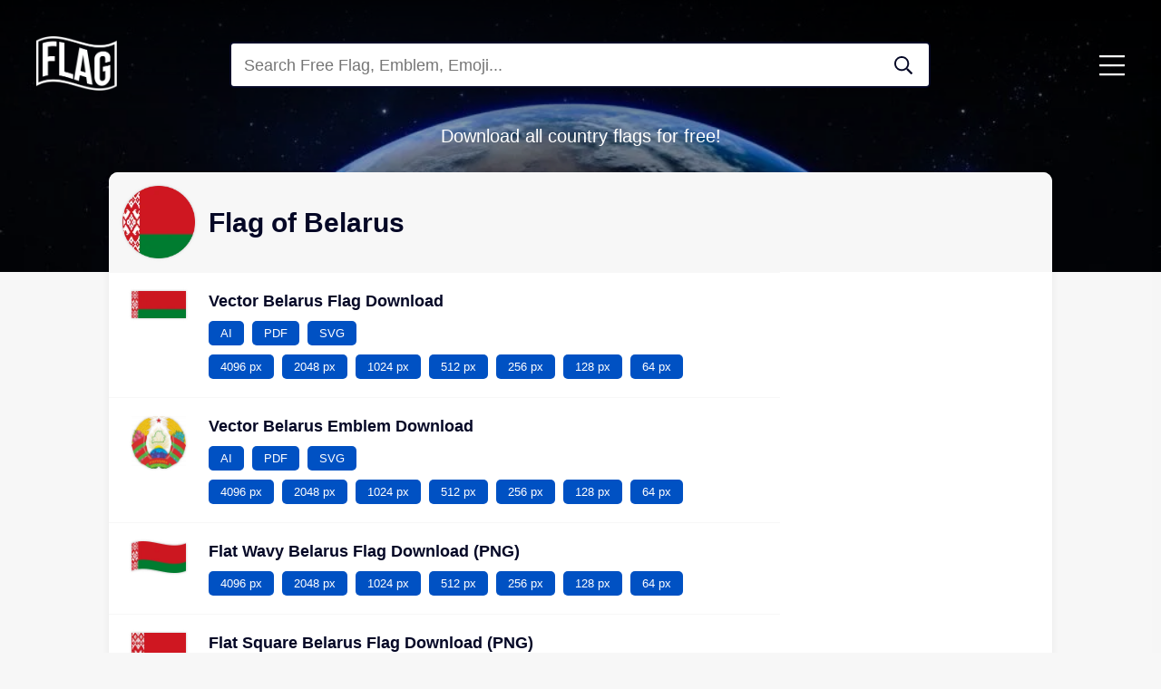

--- FILE ---
content_type: text/html; charset=UTF-8
request_url: https://flagdownload.com/flag-of-belarus/
body_size: 25890
content:
<!DOCTYPE html>
<html lang="en-US">
<head>
<meta charset="UTF-8">
<meta name="keywords" content="Flag, Emblem, Flag of Belarus, Download">
<meta name="viewport" content="width=device-width, initial-scale=1">

<title>Flag of Belarus 🇧🇾 Flag Download</title>

<!-- Favicon Başlangıç - Ana sayfada ayrı favicon bayrak sayfasında ayrı favicon için gerekli kod-->
<link rel="icon" href="https://flagdownload.com/wp-content/uploads/Flag_of_Belarus_Flat_Round-32x32.png" sizes="16x16 32x32" type="image/png">
<!-- Favicon Son -->

<link rel="apple-touch-icon" href="https://flagdownload.com/wp-content/themes/flagdownload/imaj/logo/apple-touch-icon.png?v=1">



<link rel="stylesheet" type="text/css" href="https://flagdownload.com/wp-content/themes/flagdownload/style.css?v=1729273297">
<link rel="stylesheet" type="text/css" href="https://flagdownload.com/wp-content/themes/flagdownload/css/jquery.fancybox.css?v=1729273297">

<!-- Global site tag (gtag.js) - Google Analytics -->
<script async src="https://www.googletagmanager.com/gtag/js?id=UA-174025873-1"></script>
<script>
  window.dataLayer = window.dataLayer || [];
  function gtag(){dataLayer.push(arguments);}
  gtag('js', new Date());

  gtag('config', 'UA-174025873-1');
</script>

<!-- Yandex webmaster kodu -->
<meta name="yandex-verification" content="67a47eb886f1b8df" />

<!-- Google Adsense kodu -->
<script async src="https://pagead2.googlesyndication.com/pagead/js/adsbygoogle.js?client=ca-pub-8266881925346583" crossorigin="anonymous"></script>
<meta name="google-adsense-account" content="ca-pub-8266881925346583">

<!-- Yandex.RTB -->
<script>window.yaContextCb=window.yaContextCb||[]</script>
<script src="https://yandex.ru/ads/system/context.js" async></script>

<meta name='robots' content='index, follow, max-image-preview:large, max-snippet:-1, max-video-preview:-1' />

	<!-- This site is optimized with the Yoast SEO plugin v20.3 - https://yoast.com/wordpress/plugins/seo/ -->
	<meta name="description" content="Free. Download the Belarus Flag and Coat of Arms vector in AI, PDF, SVG and PNG formats. Original, wavy, square, rounded, round, emoji." />
	<link rel="canonical" href="https://flagdownload.com/flag-of-belarus/" />
	<meta property="og:locale" content="en_US" />
	<meta property="og:type" content="article" />
	<meta property="og:title" content="Flag of Belarus 🇧🇾 Flag Download" />
	<meta property="og:description" content="Free. Download the Belarus Flag and Coat of Arms vector in AI, PDF, SVG and PNG formats. Original, wavy, square, rounded, round, emoji." />
	<meta property="og:url" content="https://flagdownload.com/flag-of-belarus/" />
	<meta property="og:site_name" content="Flag Download" />
	<meta property="article:published_time" content="2020-08-09T15:13:38+00:00" />
	<meta property="article:modified_time" content="2020-08-10T18:55:16+00:00" />
	<meta name="author" content="turgaykurt" />
	<meta name="twitter:card" content="summary_large_image" />
	<meta name="twitter:label1" content="Written by" />
	<meta name="twitter:data1" content="turgaykurt" />
	<script type="application/ld+json" class="yoast-schema-graph">{"@context":"https://schema.org","@graph":[{"@type":"Article","@id":"https://flagdownload.com/flag-of-belarus/#article","isPartOf":{"@id":"https://flagdownload.com/flag-of-belarus/"},"author":{"name":"turgaykurt","@id":"https://flagdownload.com/#/schema/person/f0d3510fb67d236e806fb882a93e4439"},"headline":"Flag of Belarus","datePublished":"2020-08-09T15:13:38+00:00","dateModified":"2020-08-10T18:55:16+00:00","mainEntityOfPage":{"@id":"https://flagdownload.com/flag-of-belarus/"},"wordCount":3,"commentCount":0,"publisher":{"@id":"https://flagdownload.com/#organization"},"articleSection":["Country Flags"],"inLanguage":"en-US","potentialAction":[{"@type":"CommentAction","name":"Comment","target":["https://flagdownload.com/flag-of-belarus/#respond"]}]},{"@type":"WebPage","@id":"https://flagdownload.com/flag-of-belarus/","url":"https://flagdownload.com/flag-of-belarus/","name":"Flag of Belarus 🇧🇾 Flag Download","isPartOf":{"@id":"https://flagdownload.com/#website"},"datePublished":"2020-08-09T15:13:38+00:00","dateModified":"2020-08-10T18:55:16+00:00","description":"Free. Download the Belarus Flag and Coat of Arms vector in AI, PDF, SVG and PNG formats. Original, wavy, square, rounded, round, emoji.","breadcrumb":{"@id":"https://flagdownload.com/flag-of-belarus/#breadcrumb"},"inLanguage":"en-US","potentialAction":[{"@type":"ReadAction","target":["https://flagdownload.com/flag-of-belarus/"]}]},{"@type":"BreadcrumbList","@id":"https://flagdownload.com/flag-of-belarus/#breadcrumb","itemListElement":[{"@type":"ListItem","position":1,"name":"Ana sayfa","item":"https://flagdownload.com/"},{"@type":"ListItem","position":2,"name":"Flag of Belarus"}]},{"@type":"WebSite","@id":"https://flagdownload.com/#website","url":"https://flagdownload.com/","name":"Flag Download","description":"Download all country flags for free!","publisher":{"@id":"https://flagdownload.com/#organization"},"potentialAction":[{"@type":"SearchAction","target":{"@type":"EntryPoint","urlTemplate":"https://flagdownload.com/?s={search_term_string}"},"query-input":"required name=search_term_string"}],"inLanguage":"en-US"},{"@type":"Organization","@id":"https://flagdownload.com/#organization","name":"Flag Download","url":"https://flagdownload.com/","logo":{"@type":"ImageObject","inLanguage":"en-US","@id":"https://flagdownload.com/#/schema/logo/image/","url":"https://flagdownload.com/wp-content/uploads/flagdownload-logo-lacivert.png","contentUrl":"https://flagdownload.com/wp-content/uploads/flagdownload-logo-lacivert.png","width":400,"height":270,"caption":"Flag Download"},"image":{"@id":"https://flagdownload.com/#/schema/logo/image/"}},{"@type":"Person","@id":"https://flagdownload.com/#/schema/person/f0d3510fb67d236e806fb882a93e4439","name":"turgaykurt","image":{"@type":"ImageObject","inLanguage":"en-US","@id":"https://flagdownload.com/#/schema/person/image/","url":"https://secure.gravatar.com/avatar/b15b1630956e8ab1e0fbd6c39b7c292c?s=96&d=mm&r=g","contentUrl":"https://secure.gravatar.com/avatar/b15b1630956e8ab1e0fbd6c39b7c292c?s=96&d=mm&r=g","caption":"turgaykurt"},"sameAs":["http://flagdownload.com"]}]}</script>
	<!-- / Yoast SEO plugin. -->


<link rel="alternate" type="application/rss+xml" title="Flag Download &raquo; Flag of Belarus Comments Feed" href="https://flagdownload.com/flag-of-belarus/feed/" />
<link rel='stylesheet' id='classic-theme-styles-css' href='https://flagdownload.com/wp-includes/css/classic-themes.min.css?ver=1' type='text/css' media='all' />
<link rel="https://api.w.org/" href="https://flagdownload.com/wp-json/" /><link rel="alternate" type="application/json" href="https://flagdownload.com/wp-json/wp/v2/posts/3790" /><link rel="EditURI" type="application/rsd+xml" title="RSD" href="https://flagdownload.com/xmlrpc.php?rsd" />
<link rel="wlwmanifest" type="application/wlwmanifest+xml" href="https://flagdownload.com/wp-includes/wlwmanifest.xml" />
<meta name="generator" content="WordPress 6.1.9" />
<link rel='shortlink' href='https://flagdownload.com/?p=3790' />
</head>
<body class="post-template-default single single-post postid-3790 single-format-standard">
	
	
	
	

<header>
	<!-- MENÜ BAŞLANGIÇ -->
	<nav class="telefon-gizle">
		<div>
			<div class="satir">
				<div class="kolon-2">
					<div class="logo">
						<a href="https://flagdownload.com"><img src="https://flagdownload.com/wp-content/themes/flagdownload/imaj/logo/flagdownload-logo-beyaz.png" alt="Flag Download Logo"></a>
					</div>
				</div>
				<div class="kolon-8">
					<form role="search" method="get" action="https://flagdownload.com/">
    <div class="arama-cubugu-grup">
	    <input class="arama-cubugu" type="text" name="s" placeholder="Search Free Flag, Emblem, Emoji...">
	    <button type="submit" class="arama-cubugu-ikon" aria-label="Search Flag">
	    	<svg xmlns="http://www.w3.org/2000/svg" viewBox="0 0 32 32"><path d="M31.781 29.306l-7.587-7.587c-0.144-0.144-0.331-0.219-0.531-0.219h-0.825c1.969-2.281 3.163-5.25 3.163-8.5 0-7.181-5.819-13-13-13s-13 5.819-13 13 5.819 13 13 13c3.25 0 6.219-1.194 8.5-3.163v0.825c0 0.2 0.081 0.387 0.219 0.531l7.588 7.588c0.294 0.294 0.769 0.294 1.063 0l1.413-1.413c0.294-0.294 0.294-0.769 0-1.063zM13 23c-5.525 0-10-4.475-10-10s4.475-10 10-10 10 4.475 10 10-4.475 10-10 10z"></path></svg>
	    </button>
    </div>
</form>

				</div>
				<div class="kolon-2">
					<a class="hamburger-menu" onclick="openNav()">
						<svg xmlns="http://www.w3.org/2000/svg" viewBox="0 0 28 32"><path d="M27.625 7.125h-27.25c-0.207 0-0.375-0.168-0.375-0.375v0-1.5c0-0.207 0.168-0.375 0.375-0.375v0h27.25c0.207 0 0.375 0.168 0.375 0.375v0 1.5c0 0.207-0.168 0.375-0.375 0.375v0zM27.625 17.125h-27.25c-0.207 0-0.375-0.168-0.375-0.375v0-1.5c0-0.207 0.168-0.375 0.375-0.375v0h27.25c0.207 0 0.375 0.168 0.375 0.375v0 1.5c0 0.207-0.168 0.375-0.375 0.375v0zM27.625 27.125h-27.25c-0.207 0-0.375-0.168-0.375-0.375v0-1.5c0-0.207 0.168-0.375 0.375-0.375v0h27.25c0.207 0 0.375 0.168 0.375 0.375v0 1.5c0 0.207-0.168 0.375-0.375 0.375v0z"></path></svg>
					</a>
				</div>
			</div>
		</div>
	</nav>
	<!-- MENÜ SON -->

	<!-- TELEFON MENÜ BAŞLANGIÇ -->
	<nav class="pc-gizle tablet-gizle">
		<div>
			<div class="satir">
				<div class="kolon-10">
					<div class="logo">
						<a href="https://flagdownload.com"><img src="https://flagdownload.com/wp-content/themes/flagdownload/imaj/logo/flagdownload-logo-beyaz.png" alt="Flag Download Logo"></a>
					</div>
				</div>
				<div class="kolon-2">
					<a class="hamburger-menu" onclick="openNav()">
						<svg xmlns="http://www.w3.org/2000/svg" viewBox="0 0 28 32"><path d="M27.625 7.125h-27.25c-0.207 0-0.375-0.168-0.375-0.375v0-1.5c0-0.207 0.168-0.375 0.375-0.375v0h27.25c0.207 0 0.375 0.168 0.375 0.375v0 1.5c0 0.207-0.168 0.375-0.375 0.375v0zM27.625 17.125h-27.25c-0.207 0-0.375-0.168-0.375-0.375v0-1.5c0-0.207 0.168-0.375 0.375-0.375v0h27.25c0.207 0 0.375 0.168 0.375 0.375v0 1.5c0 0.207-0.168 0.375-0.375 0.375v0zM27.625 27.125h-27.25c-0.207 0-0.375-0.168-0.375-0.375v0-1.5c0-0.207 0.168-0.375 0.375-0.375v0h27.25c0.207 0 0.375 0.168 0.375 0.375v0 1.5c0 0.207-0.168 0.375-0.375 0.375v0z"></path></svg>
					</a>
				</div>
			</div>

			<div class="satir">
				<div class="kolon-12">
					<form role="search" method="get" action="https://flagdownload.com/">
    <div class="arama-cubugu-grup">
	    <input class="arama-cubugu" type="text" name="s" placeholder="Search Free Flag, Emblem, Emoji...">
	    <button type="submit" class="arama-cubugu-ikon" aria-label="Search Flag">
	    	<svg xmlns="http://www.w3.org/2000/svg" viewBox="0 0 32 32"><path d="M31.781 29.306l-7.587-7.587c-0.144-0.144-0.331-0.219-0.531-0.219h-0.825c1.969-2.281 3.163-5.25 3.163-8.5 0-7.181-5.819-13-13-13s-13 5.819-13 13 5.819 13 13 13c3.25 0 6.219-1.194 8.5-3.163v0.825c0 0.2 0.081 0.387 0.219 0.531l7.588 7.588c0.294 0.294 0.769 0.294 1.063 0l1.413-1.413c0.294-0.294 0.294-0.769 0-1.063zM13 23c-5.525 0-10-4.475-10-10s4.475-10 10-10 10 4.475 10 10-4.475 10-10 10z"></path></svg>
	    </button>
    </div>
</form>

				</div>
			</div>
		</div>
	</nav>
	<!-- TELEFON MENÜ SON -->





	<!-- SIDENAV MENÜ BAŞLANGIÇ -->

	<div id="mySidenav" class="sidenav">

		<div class="sidenav-ust-kutu">
			<a href="https://flagdownload.com"><img class="sidenav-logo" src="https://flagdownload.com/wp-content/themes/flagdownload/imaj/logo/flagdownload-logo-beyaz.png" alt="Flag Download Logo"></a>
			<div class="telefon-menu-ikon-kapat" onclick="closeNav()">
				<svg xmlns="http://www.w3.org/2000/svg" viewBox="0 0 20 32"><path d="M12.121 16l7.732-7.732c0.195-0.195 0.195-0.512 0-0.707l-1.414-1.414c-0.195-0.195-0.512-0.195-0.707 0l-7.732 7.732-7.732-7.732c-0.195-0.195-0.512-0.195-0.707 0l-1.415 1.414c-0.195 0.195-0.195 0.512 0 0.707l7.732 7.732-7.732 7.732c-0.195 0.195-0.195 0.512 0 0.707l1.414 1.414c0.195 0.195 0.512 0.195 0.707 0l7.732-7.732 7.732 7.732c0.195 0.195 0.512 0.195 0.707 0l1.414-1.414c0.195-0.195 0.195-0.512 0-0.707l-7.732-7.732z"></path>
</svg>
			</div>
		</div>

		<div class="sidenav-orta-kutu">
			<div class="menu-menu-container"><ul id="menu-menu" class="menu"><li id="menu-item-4822" class="menu-item menu-item-type-custom menu-item-object-custom menu-item-4822"><a href="/">Home Page</a></li>
<li id="menu-item-7737" class="menu-item menu-item-type-taxonomy menu-item-object-category current-post-ancestor current-menu-parent current-post-parent menu-item-7737"><a href="https://flagdownload.com/category/countries/">Country Flags</a></li>
<li id="menu-item-7738" class="menu-item menu-item-type-taxonomy menu-item-object-category menu-item-7738"><a href="https://flagdownload.com/category/dependent-countries/">Dependent Countries Flags</a></li>
<li id="menu-item-7739" class="menu-item menu-item-type-taxonomy menu-item-object-category menu-item-7739"><a href="https://flagdownload.com/category/us-states/">U.S. States Flags</a></li>
<li id="menu-item-7740" class="menu-item menu-item-type-taxonomy menu-item-object-category menu-item-7740"><a href="https://flagdownload.com/category/organizations/">Organization Flags</a></li>
</ul></div>		</div>

	</div>
	<a href="javascript:void(0)" id="myCanvasNav" class="overlay" onclick="closeOffcanvas()" style="width: 0%;"><p style="color: rgba(255, 255, 255, 0)">Close</p></a>

	<!-- SIDENAV MENÜ SON -->
</header>

<div class="sayfa-zemin-foto">
	<div class="sayfa-baslik">
		<p>
		Download all country flags for free!		</p>
	</div>
</div>


<section class="bayrak-sayfasi">
	<div class="kapsayici bayrak-sayfasi-kutu">
		<div class="satir">
			<div class="kolon-12 bayrak-sayfasi-baslik">
				<img src="https://flagdownload.com/wp-content/uploads/Flag_of_Belarus_Flat_Round-128x128.png" alt="Flat Round Belarus Flag Download (PNG), Düz Yuvarlak Beyaz Bayrak İndir (PNG), Redondo plano de la bandera de Bielorrusia Descargar (PNG), Round plat Belarus Drapeau Télécharger (PNG), Flach Rund Belarus Flagge Download (PNG), Плоская круглая Беларусь Флаг Скачать (PNG), Flat Round Belarus Flag Scarica (PNG), Flat Round da bandeira de Belarus Baixar (PNG), Flat Round Belarus bayrağı Download (PNG), Datar Putaran Belarus Flag Download (PNG), Flat Round Belarus Flag Muat turun (PNG), Flat Round Belarus Flag Download (PNG), Płaski okrągły Białoruś Oznacz pobierania (PNG), 扁圓形白俄羅斯國旗下載（PNG）, 扁圆形白俄罗斯国旗下载（PNG）, फ्लैट दौर बेलारूस करें डाउनलोड (PNG), شقة جولة روسيا البيضاء العلم تحميل (PNG), دور تخت بلاروس پرچم دانلود (PNG), ফ্লাট রাউন্ড বেলারুশ পতাকা ডাউনলোড করুন (পিএনজি), فلیٹ راؤنڈ بیلاروس پرچم لوڈ، اتارنا (PNG), フラットラウンドベラルーシの旗ダウンロード（PNG）, ਫਲੈਟ ਗੋਲ ਬੇਲਾਰੂਸ ਝੰਡਾ ਡਾਊਨਲੋਡ (PNG), 플랫 라운드 벨라루스의 국기 다운로드 (PNG), ఫ్లాట్ రౌండ్ బెలారస్ ఫ్లాగ్ డౌన్లోడ్ (PNG), फ्लॅट फेरी बेलारूस ध्वजांकित करा डाउनलोड (पीएनजी), Flat Vòng Belarus Cờ Tải (PNG), பிளாட் வட்ட பெலாரஸ் கொடி பதிவிறக்கி (PNG) இருக்க, แบนกลมเบลารุสธงดาวน์โหลด (PNG), ಫ್ಲಾಟ್ ರೌಂಡ್ ಬೆಲಾರಸ್ ಫ್ಲಾಗ್ ಡೌನ್ಲೋಡ್ (PNG ಸೇರಿಸಲಾಗಿದೆ), ફ્લેટ રાઉન્ડ બેલારુસ ધ્વજ ડાઉનલોડ કરો (PNG), Διαμέρισμα Γύρο Λευκορωσία σημαία Λήψη (PNG)">
				<h1>Flag of Belarus</h1>
			</div>
		</div>
		<div class="satir">
			<div class="kolon-bayrak telefon-kolon-12 tablet-kolon-12 ">
				<ul>
											<li>
							<a href="https://flagdownload.com/wp-content/uploads/Flag_of_Belarus-1024x512.png" data-fancybox="gallery">
								<img src="https://flagdownload.com/wp-content/uploads/Flag_of_Belarus-128x64.png" alt="Vector Belarus Flag Download, Vektör Beyaz Bayrak İndir, Vector de la bandera de Bielorrusia Descargar, Vecteur de drapeau du Belarus Télécharger, Vector Belarus Flag Herunterladen, Вектор Беларусь Флаг Скачать, Vector Belarus Flag Scarica, Belarus Flag Vector Download, Vector Belarus bayrağı Download, Vector Belarus Flag Unduh, Vector Belarus Flag Muat turun, Vector Belarus Flag Download, Wektor Białoruś Oznacz Pobierz, 矢量白俄羅斯國旗下載, 矢量白俄罗斯国旗下载, वेक्टर बेलारूस करें डाउनलोड, ناقلات روسيا البيضاء العلم تحميل, بردار بلاروس پرچم دانلود, ভেক্টর বেলারুশ পতাকা ডাউনলোড, ویکٹر بیلاروس Flag ڈاؤن لوڈ, ベクトルベラルーシの旗ダウンロード, ਵੈਕਟਰ ਬੇਲਾਰੂਸ ਝੰਡਾ ਡਾਊਨਲੋਡ, 벡터 벨라루스 플래그 다운로드, వెక్టర్ బెలారస్ ఫ్లాగ్ డౌన్లోడ్, वेक्टर बेलारूस ध्वजांकित करा डाऊनलोड, Vector Belarus Cờ Tải về, திசையன் பெலாரஸ் கொடி பதிவிறக்கி, เวกเตอร์เบลารุสธงดาวน์โหลด, ವೆಕ್ಟರ್ ಬೆಲಾರಸ್ ಫ್ಲಾಗ್ ಡೌನ್ಲೋಡ್, વેક્ટર બેલારુસ ધ્વજ ડાઉનલોડ, Vector Λευκορωσία σημαία Λήψη">
							</a>	
							<div class="indirme-butonlari">
								<h2>Vector Belarus Flag Download</h2>
								<a href="https://flagdownload.com/wp-content/uploads/Flag_of_Belarus.ai" download>AI</a>
								<a href="https://flagdownload.com/wp-content/uploads/Flag_of_Belarus.pdf" download>PDF</a>
								<a href="https://flagdownload.com/wp-content/uploads/Flag_of_Belarus.svg" download>SVG</a><br>
								<a href="https://flagdownload.com/wp-content/uploads/Flag_of_Belarus-4096x2048.png" download>4096 px</a>
								<a href="https://flagdownload.com/wp-content/uploads/Flag_of_Belarus-2048x1024.png" download>2048 px</a>
								<a href="https://flagdownload.com/wp-content/uploads/Flag_of_Belarus-1024x512.png" download>1024 px</a>
								<a href="https://flagdownload.com/wp-content/uploads/Flag_of_Belarus-512x256.png" download>512 px</a>
								<a href="https://flagdownload.com/wp-content/uploads/Flag_of_Belarus-256x128.png" download>256 px</a>
								<a href="https://flagdownload.com/wp-content/uploads/Flag_of_Belarus-128x64.png" download>128 px</a>
								<a href="https://flagdownload.com/wp-content/uploads/Flag_of_Belarus-64x32.png" download>64 px</a>
							</div>
						</li>
										
											<li>
							<a href="https://flagdownload.com/wp-content/uploads/Emblem_of_Belarus-1024x995.png" data-fancybox="gallery">
								<img src="https://flagdownload.com/wp-content/uploads/Emblem_of_Belarus-128x124.png" alt="Emblem of Belarus Download, Coat of Arms of Belarus Download, Beyaz Rusya Karşıdan Amblem, Beyaz Rusya indirin Arması, Emblema de Belarús Descarga, del escudo de armas de Bielorrusia Descargar, Emblème du Bélarus Télécharger, Armoiries du Bélarus Télécharger, Emblem von Weißrussland herunterladen, Wappen von Belarus herunterladen, Герб Беларуси Скачать, Герб Беларуси Скачать, Emblema della Bielorussia Scarica, stemma della Bielorussia Scarica, Emblema da Bielorrússia download, Brasão de Belarus Baixar, Belarus Download Emblem, Belarus Yukle Gerbi, Lambang dari Belarus Download, Lambang Belarus Unduh, Lambang Belarus turun, Coat of Arms of Belarus turun, Lambang Belarus Download, Coat of Arms of Belarus Download, Godło Białorusi Download, herb Białorusi Pobierz, 白俄羅斯下載的國徽，白俄羅斯下載的盾形紋章, 白俄罗斯下载的国徽，白俄罗斯下载的盾形纹章, बेलारूस डाउनलोड का प्रतीक, बेलारूस डाउनलोड के हथियारों का कोट, شعار روسيا البيضاء تحميل، معطف للأسلحة من روسيا البيضاء تحميل, آرم بلاروس دانلود، نشان ملی بلاروس دانلود, বেলারুশ ডাউনলোডের প্রতীক, বেলারুস ডাউনলোডের কুলচিহ্ন, بیلاروس لوڈ کے چکش، بیلاروس لوڈ کا قومی نشان, ベラルーシダウンロードのエンブレム、ベラルーシダウンロードの紋章, ਬੇਲਾਰੂਸ ਡਾਊਨਲੋਡ ਦੀ ਨਿਸ਼ਾਨ, ਬੇਲਾਰੂਸ ਡਾਊਨਲੋਡ ਦੀ ਅਸਲਾ ਦੀ ਕੋਟ, 벨라루스 다운로드의 상징, 벨라루스 다운로드의 국장, బెలారస్ డౌన్లోడ్ ఎంబ్లెమ్, బెలారస్ డౌన్లోడ్ అయిన కోట్ ఆఫ్ ఆర్మ్స్, बेलारूस डाऊनलोड चिन्ह, बेलारूस डाउनलोड राजकीय प्रतीक, Biểu tượng của Belarus Tải, Coat of Arms của Belarus Tải về, பெலாரஸ் பதிவிறக்கி சின்னத்தின், பெலாரஸ் பதிவிறக்கி அரசுச் சின்னமாக, สัญลักษณ์ของเบลารุสดาวน์โหลดแขนเสื้อของเบลารุสดาวน์โหลด, ಬೆಲಾರಸ್ ಡೌನ್ಲೋಡ್ ಲಾಂಛನಗಳು, ಬೆಲಾರಸ್ ಡೌನ್ಲೋಡ್ ಲಾಂಛನಗಳು, બેલારુસ ડાઉનલોડ પ્રતીક, બેલારુસ ડાઉનલોડ રાજચિહ્ન, Έμβλημα της Λευκορωσίας Λήψη, Εθνόσημο της Λευκορωσίας Λήψη">
							</a>
							<div class="indirme-butonlari">
								<h2>Vector Belarus Emblem Download</h2>
								<a href="https://flagdownload.com/wp-content/uploads/Emblem_of_Belarus.ai" download>AI</a>
								<a href="https://flagdownload.com/wp-content/uploads/Emblem_of_Belarus.pdf" download>PDF</a>
								<a href="https://flagdownload.com/wp-content/uploads/Emblem_of_Belarus.svg" download>SVG</a><br>
								<a href="https://flagdownload.com/wp-content/uploads/Emblem_of_Belarus.png" download>4096 px</a>
								<a href="https://flagdownload.com/wp-content/uploads/Emblem_of_Belarus-2048x1991.png" download>2048 px</a>
								<a href="https://flagdownload.com/wp-content/uploads/Emblem_of_Belarus-1024x995.png" download>1024 px</a>
								<a href="https://flagdownload.com/wp-content/uploads/Emblem_of_Belarus-512x498.png" download>512 px</a>
								<a href="https://flagdownload.com/wp-content/uploads/Emblem_of_Belarus-256x249.png" download>256 px</a>
								<a href="https://flagdownload.com/wp-content/uploads/Emblem_of_Belarus-128x124.png" download>128 px</a>
								<a href="https://flagdownload.com/wp-content/uploads/Emblem_of_Belarus-64x62.png" download>64 px</a>
							</div>
						</li>
										
											<li>
							<a href="https://flagdownload.com/wp-content/uploads/Flag_of_Belarus_Flat_Wavy-1024x589.png" data-fancybox="gallery">
								<img src="https://flagdownload.com/wp-content/uploads/Flag_of_Belarus_Flat_Wavy-128x74.png" alt="Flat Wavy Belarus Flag Download (PNG), Düz Dalgalı Beyaz Bayrak İndir (PNG), Plana ondulado de la bandera de Bielorrusia Descargar (PNG), Flat onduleux de drapeau du Belarus Télécharger (PNG), Flache Wellenförmige Belarus Flag Download (PNG), Плоский Волнистые Беларусь Флаг Скачать (PNG), Piatto ondulate Belarus Flag Scarica (PNG), Plana Bandeira ondulada de Belarus Baixar (PNG), Flat Dalğalı Belarus bayrağı Download (PNG), Datar Bergelombang Belarus Flag Download (PNG), Flat ikal Belarus Flag Muat turun (PNG), Flat Bergelombang Belarus Flag Download (PNG), Płaski Falista Białoruś Oznacz pobierania (PNG), 扁平波浪白俄羅斯國旗下載（PNG）, 扁平波浪白俄罗斯国旗下载（PNG）, फ्लैट लहरदार बेलारूस करें डाउनलोड (PNG), شقة متموجة روسيا البيضاء العلم تحميل (PNG), تخت موج بلاروس پرچم دانلود (PNG), ফ্লাট তরঙ্গায়িত বেলারুশ পতাকা ডাউনলোড করুন (পিএনজি), فلیٹ لہردار بیلاروس پرچم لوڈ، اتارنا (PNG), フラット波状ベラルーシの旗ダウンロード（PNG）, ਫਲੈਟ ਲਹਿਰਦਾਰ ਬੇਲਾਰੂਸ ਝੰਡਾ ਡਾਊਨਲੋਡ (PNG), 플랫 물결 모양 벨라루스의 국기 다운로드 (PNG), ఫ్లాట్ వావీ బెలారస్ ఫ్లాగ్ డౌన్లోడ్ (PNG), फ्लॅट लहरयुक्त बेलारूस ध्वजांकित करा डाउनलोड (पीएनजी), Flat Wavy Belarus Cờ Tải (PNG), பிளாட் வேவி பெலாரஸ் கொடி பதிவிறக்கி (PNG) இருக்க, แบนหยักเบลารุสธงดาวน์โหลด (PNG), ಫ್ಲಾಟ್ ವೇವಿ ಬೆಲಾರಸ್ ಫ್ಲಾಗ್ ಡೌನ್ಲೋಡ್ (PNG ಸೇರಿಸಲಾಗಿದೆ), ફ્લેટ વેવી બેલારુસ ધ્વજ ડાઉનલોડ કરો (PNG), Διαμέρισμα κυματιστές Λευκορωσία σημαία Λήψη (PNG)">
							</a>		
							<div class="indirme-butonlari">
								<h2>Flat Wavy Belarus Flag Download (PNG)</h2>
								<a href="https://flagdownload.com/wp-content/uploads/Flag_of_Belarus_Flat_Wavy-4096x2356.png" download>4096 px</a>
								<a href="https://flagdownload.com/wp-content/uploads/Flag_of_Belarus_Flat_Wavy-2048x1178.png" download>2048 px</a>
								<a href="https://flagdownload.com/wp-content/uploads/Flag_of_Belarus_Flat_Wavy-1024x589.png" download>1024 px</a>
								<a href="https://flagdownload.com/wp-content/uploads/Flag_of_Belarus_Flat_Wavy-512x295.png" download>512 px</a>
								<a href="https://flagdownload.com/wp-content/uploads/Flag_of_Belarus_Flat_Wavy-256x147.png" download>256 px</a>
								<a href="https://flagdownload.com/wp-content/uploads/Flag_of_Belarus_Flat_Wavy-128x74.png" download>128 px</a>
								<a href="https://flagdownload.com/wp-content/uploads/Flag_of_Belarus_Flat_Wavy-64x37.png" download>64 px</a>
							</div>
						</li>
										
											<li>
							<a href="https://flagdownload.com/wp-content/uploads/Flag_of_Belarus_Flat_Square-1024x1024.png" data-fancybox="gallery">
								<img src="https://flagdownload.com/wp-content/uploads/Flag_of_Belarus_Flat_Square-128x128.png" alt="Flat Square Belarus Flag Download (PNG), Düz Kare Beyaz Bayrak İndir (PNG), Plana cuadrado de la bandera de Bielorrusia Descargar (PNG), Flat Place de drapeau du Belarus Télécharger (PNG), Wohnung Platz Belarus Flag Download (PNG), Flat Square Беларусь Флаг Скачать (PNG), Quadrato piano Belarus Flag Scarica (PNG), Flat Square Bandeira de Belarus Baixar (PNG), Flat Square Belarus bayrağı Download (PNG), Datar persegi Belarus Flag Download (PNG), Flat Square Belarus Flag Muat turun (PNG), Flat Square Belarus Flag Download (PNG), Płaski Plac Białoruś Oznacz pobierania (PNG), 扁方白俄羅斯國旗下載（PNG）, 扁方白俄罗斯国旗下载（PNG）, फ्लैट स्क्वायर बेलारूस करें डाउनलोड (PNG), شقة ميدان روسيا البيضاء العلم تحميل (PNG), تخت میدان بلاروس پرچم دانلود (PNG), ফ্লাট স্কয়ার বেলারুশ পতাকা ডাউনলোড করুন (পিএনজি), فلیٹ مربع بیلاروس پرچم لوڈ، اتارنا (PNG), フラットスクエアベラルーシの旗ダウンロード（PNG）, ਫਲੈਟ Square ਬੇਲਾਰੂਸ ਝੰਡਾ ਡਾਊਨਲੋਡ (PNG), 플랫 광장 벨라루스의 국기 다운로드 (PNG), ఫ్లాట్ స్క్వేర్ బెలారస్ ఫ్లాగ్ డౌన్లోడ్ (PNG), फ्लॅट स्क्वेअर बेलारूस ध्वजांकित करा डाउनलोड (पीएनजी), Phẳng vuông Belarus Cờ Tải (PNG), பிளாட் சதுக்கத்தில் பெலாரஸ் கொடி பதிவிறக்கி (PNG) இருக்க, จอสแควร์เบลารุสธงดาวน์โหลด (PNG), ಫ್ಲಾಟ್ ಸ್ಕ್ವೇರ್ ಬೆಲಾರಸ್ ಫ್ಲಾಗ್ ಡೌನ್ಲೋಡ್ (PNG ಸೇರಿಸಲಾಗಿದೆ), ફ્લેટ સ્ક્વેર બેલારુસ ધ્વજ ડાઉનલોડ કરો (PNG), Flat Πλατεία Λευκορωσία σημαία Λήψη (PNG)">
							</a>		
							<div class="indirme-butonlari">
								<h2>Flat Square Belarus Flag Download (PNG)</h2>
								<a href="https://flagdownload.com/wp-content/uploads/Flag_of_Belarus_Flat_Square.png" download>4096 px</a>
								<a href="https://flagdownload.com/wp-content/uploads/Flag_of_Belarus_Flat_Square-2048x2048.png" download>2048 px</a>
								<a href="https://flagdownload.com/wp-content/uploads/Flag_of_Belarus_Flat_Square-1024x1024.png" download>1024 px</a>
								<a href="https://flagdownload.com/wp-content/uploads/Flag_of_Belarus_Flat_Square-512x512.png" download>512 px</a>
								<a href="https://flagdownload.com/wp-content/uploads/Flag_of_Belarus_Flat_Square-256x256.png" download>256 px</a>
								<a href="https://flagdownload.com/wp-content/uploads/Flag_of_Belarus_Flat_Square-128x128.png" download>128 px</a>
								<a href="https://flagdownload.com/wp-content/uploads/Flag_of_Belarus_Flat_Square-64x64.png" download>64 px</a>
							</div>
						</li>
																<li>
							<a href="https://flagdownload.com/wp-content/uploads/Flag_of_Belarus_Flat_Round_Corner-1024x1024.png" data-fancybox="gallery">
								<img src="https://flagdownload.com/wp-content/uploads/Flag_of_Belarus_Flat_Round_Corner-128x128.png" alt="Flat Round Corner Belarus Flag Download (PNG), Düz Yuvarlak Köşe Beyaz Bayrak İndir (PNG), Plana de la esquina redonda de la bandera de Bielorrusia Descargar (PNG), Round Flat Coin Belarus Flag Télécharger (PNG), Flache runde Ecke Belarus Flagge Download (PNG), Плоский Круглый уголок Беларуси Флаг Скачать (PNG), Flat Round angolo Belarus Flag Scarica (PNG), Flat Round Canto da bandeira de Belarus Baixar (PNG), Flat Round Corner Belarus bayrağı Download (PNG), Datar Round Corner Belarus Flag Download (PNG), Flat Round Corner Belarus Flag Muat turun (PNG), Flat Round Corner Belarus Flag Download (PNG), Płaski Zaokrąglona Białoruś Oznacz pobierania (PNG), 扁平圓角白俄羅斯國旗下載（PNG）, 扁平圆角白俄罗斯国旗下载（PNG）, फ्लैट दौर कॉर्नर बेलारूस करें डाउनलोड (PNG), شقة جولة ركن روسيا البيضاء العلم تحميل (PNG), دور تخت گوشه بلاروس پرچم دانلود (PNG), ফ্লাট বৃত্তাকার কোণার বেলারুশ পতাকা ডাউনলোড করুন (পিএনজি), فلیٹ گول کونے بیلاروس پرچم لوڈ، اتارنا (PNG), フラットラウンドコーナーベラルーシの旗ダウンロード（PNG）, ਫਲੈਟ ਗੋਲ ਕੋਨਾ ਬੇਲਾਰੂਸ ਝੰਡਾ ਡਾਊਨਲੋਡ (PNG), 플랫 라운드 코너 벨라루스의 국기 다운로드 (PNG), ఫ్లాట్ రౌండ్ కార్నర్ బెలారస్ ఫ్లాగ్ డౌన్లోడ్ (PNG), फ्लॅट फेरी बेलारूस कॉर्नर ध्वजांकित करा डाउनलोड (पीएनजी), Flat Round Corner Belarus Cờ Tải (PNG), பிளாட் வட்ட கார்னர் பெலாரஸ் கொடி பதிவிறக்கி (PNG) இருக்க, แบนกลมมุมเบลารุสธงดาวน์โหลด (PNG), ಫ್ಲಾಟ್ ರೌಂಡ್ ಕಾರ್ನರ್ ಬೆಲಾರಸ್ ಫ್ಲಾಗ್ ಡೌನ್ಲೋಡ್ (PNG ಸೇರಿಸಲಾಗಿದೆ), ફ્લેટ રાઉન્ડ કોર્નર બેલારુસ ધ્વજ ડાઉનલોડ કરો (PNG), Διαμέρισμα Γύρο Corner Λευκορωσία σημαία Λήψη (PNG)">
							</a>	
							<div class="indirme-butonlari">
								<h2>Flat Round Corner Belarus Flag Download (PNG)</h2>
								<a href="https://flagdownload.com/wp-content/uploads/Flag_of_Belarus_Flat_Round_Corner.png" download>4096 px</a>
								<a href="https://flagdownload.com/wp-content/uploads/Flag_of_Belarus_Flat_Round_Corner-2048x2048.png" download>2048 px</a>
								<a href="https://flagdownload.com/wp-content/uploads/Flag_of_Belarus_Flat_Round_Corner-1024x1024.png" download>1024 px</a>
								<a href="https://flagdownload.com/wp-content/uploads/Flag_of_Belarus_Flat_Round_Corner-512x512.png" download>512 px</a>
								<a href="https://flagdownload.com/wp-content/uploads/Flag_of_Belarus_Flat_Round_Corner-256x256.png" download>256 px</a>
								<a href="https://flagdownload.com/wp-content/uploads/Flag_of_Belarus_Flat_Round_Corner-128x128.png" download>128 px</a>
								<a href="https://flagdownload.com/wp-content/uploads/Flag_of_Belarus_Flat_Round_Corner-64x64.png" download>64 px</a>
							</div>
						</li>
																<li>
							<a href="https://flagdownload.com/wp-content/uploads/Flag_of_Belarus_Flat_Round-1024x1024.png" data-fancybox="gallery">
								<img src="https://flagdownload.com/wp-content/uploads/Flag_of_Belarus_Flat_Round-128x128.png" alt="Flat Round Belarus Flag Download (PNG), Düz Yuvarlak Beyaz Bayrak İndir (PNG), Redondo plano de la bandera de Bielorrusia Descargar (PNG), Round plat Belarus Drapeau Télécharger (PNG), Flach Rund Belarus Flagge Download (PNG), Плоская круглая Беларусь Флаг Скачать (PNG), Flat Round Belarus Flag Scarica (PNG), Flat Round da bandeira de Belarus Baixar (PNG), Flat Round Belarus bayrağı Download (PNG), Datar Putaran Belarus Flag Download (PNG), Flat Round Belarus Flag Muat turun (PNG), Flat Round Belarus Flag Download (PNG), Płaski okrągły Białoruś Oznacz pobierania (PNG), 扁圓形白俄羅斯國旗下載（PNG）, 扁圆形白俄罗斯国旗下载（PNG）, फ्लैट दौर बेलारूस करें डाउनलोड (PNG), شقة جولة روسيا البيضاء العلم تحميل (PNG), دور تخت بلاروس پرچم دانلود (PNG), ফ্লাট রাউন্ড বেলারুশ পতাকা ডাউনলোড করুন (পিএনজি), فلیٹ راؤنڈ بیلاروس پرچم لوڈ، اتارنا (PNG), フラットラウンドベラルーシの旗ダウンロード（PNG）, ਫਲੈਟ ਗੋਲ ਬੇਲਾਰੂਸ ਝੰਡਾ ਡਾਊਨਲੋਡ (PNG), 플랫 라운드 벨라루스의 국기 다운로드 (PNG), ఫ్లాట్ రౌండ్ బెలారస్ ఫ్లాగ్ డౌన్లోడ్ (PNG), फ्लॅट फेरी बेलारूस ध्वजांकित करा डाउनलोड (पीएनजी), Flat Vòng Belarus Cờ Tải (PNG), பிளாட் வட்ட பெலாரஸ் கொடி பதிவிறக்கி (PNG) இருக்க, แบนกลมเบลารุสธงดาวน์โหลด (PNG), ಫ್ಲಾಟ್ ರೌಂಡ್ ಬೆಲಾರಸ್ ಫ್ಲಾಗ್ ಡೌನ್ಲೋಡ್ (PNG ಸೇರಿಸಲಾಗಿದೆ), ફ્લેટ રાઉન્ડ બેલારુસ ધ્વજ ડાઉનલોડ કરો (PNG), Διαμέρισμα Γύρο Λευκορωσία σημαία Λήψη (PNG)">
							</a>		
							<div class="indirme-butonlari">
								<h2>Flat Round Belarus Flag Download (PNG)</h2>
								<a href="https://flagdownload.com/wp-content/uploads/Flag_of_Belarus_Flat_Round.png" download>4096 px</a>
								<a href="https://flagdownload.com/wp-content/uploads/Flag_of_Belarus_Flat_Round-2048x2048.png" download>2048 px</a>
								<a href="https://flagdownload.com/wp-content/uploads/Flag_of_Belarus_Flat_Round-1024x1024.png" download>1024 px</a>
								<a href="https://flagdownload.com/wp-content/uploads/Flag_of_Belarus_Flat_Round-512x512.png" download>512 px</a>
								<a href="https://flagdownload.com/wp-content/uploads/Flag_of_Belarus_Flat_Round-256x256.png" download>256 px</a>
								<a href="https://flagdownload.com/wp-content/uploads/Flag_of_Belarus_Flat_Round-128x128.png" download>128 px</a>
								<a href="https://flagdownload.com/wp-content/uploads/Flag_of_Belarus_Flat_Round-64x64.png" download>64 px</a>
							</div>
						</li>
																<li>
							<label><input class="emoji" type="text" id="myInput" value="🇧🇾"></label>
							
							<div>
								<h2>Flag of Belarus Flag Emoji</h2>
								<button  class="tooltip" onclick="myFunction()" onmouseout="outFunc()">
									<span class="tooltiptext" id="myTooltip">Copy to clipboard</span>Copy Emoji
								</button>
							</div>
						</li>
									</ul>
				
				
									<div class="anahtar-kelimeler">
						<h2>Belarus Flag Keywords</h2>
						<ul>
							<li>Flag of Belarus</li>
							<li>Beyaz Rusya Bayrağı</li>
							<li>Bandera de Bielorrusia</li>
							<li>Drapeau du Bélarus</li>
							<li>Flagge von Belarus</li>
							<li>Флаг Беларуси</li>
							<li>Bandiera della Bielorussia</li>
							<li>Bandeira de Belarus</li>
							<li>Belarus-ın bayrağı</li>
							<li>Bendera Belarus</li>
							<li>Bendera Belarus</li>
							<li>Flag of Belarus</li>
							<li>Flaga Białorusi</li>
							<li>白俄罗斯国旗</li>
							<li>白俄羅斯國旗</li>
							<li>बेलारूस का ध्वज</li>
							<li>علم بيلاروسيا</li>
							<li>پرچم بلاروس</li>
							<li>বেলারুশ পতাকা</li>
							<li>بیلاروس کا پرچم</li>
							<li>ベラルーシの旗</li>
							<li>ਬੇਲਾਰੂਸ ਦਾ ਝੰਡਾ</li>
							<li>벨라루스의 국기</li>
							<li>బెలారస్ యొక్క ఫ్లాగ్</li>
							<li>बेलारूस ध्वज</li>
							<li>Cờ của Belarus</li>
							<li>பெலாரஸ் கொடி</li>
							<li>ธงประจำชาติเบลารุส</li>
							<li>ಬೆಲಾರಸ್ ಧ್ವಜ</li>
							<li>બેલારુસ ધ્વજ</li>
							<li>Σημαία της Λευκορωσίας</li>
						</ul>
					</div>
							</div>
			
			<div class="telefon-kolon-12 tablet-kolon-12 bayrak-reklam">
				<script async src="https://pagead2.googlesyndication.com/pagead/js/adsbygoogle.js?client=ca-pub-8266881925346583"
	 crossorigin="anonymous"></script>
<!-- Esnek Reklam -->
<ins class="adsbygoogle"
	 style="display:block"
	 data-ad-client="ca-pub-8266881925346583"
	 data-ad-slot="3333229403"
	 data-ad-format="auto"
	 data-full-width-responsive="true"></ins>
<script>
	 (adsbygoogle = window.adsbygoogle || []).push({});
</script>			</div>

		</div>
		
		<div class="satir geri-bildirim">
			<div class="kolon-12" style="text-align: right;">
							</div>
		</div>
	</div>
</section>


<main class="kapsayici kartlar benzer-bayraklar tablet-gizle">	
		
	 
	
	<article class="kartlar-maddesi kolon-2 tablet-kolon-3 telefon-kolon-4">
	<a class="kart" href="https://flagdownload.com/flag-of-trinidad-and-tobago/">
		<div class="kart-imaj">
			<img src="https://flagdownload.com/wp-content/uploads/Flag_of_Trinidad_and_Tobago_Flat_Round-128x128.png" alt="Flat Round Trinidad and Tobago Flag Download (PNG), Düz Yuvarlak Trinidad ve Tobago Bayrağı İndir (PNG), Ronda plana Trinidad y Tobago Flag Descargar (PNG), Round Flat Trinité-et-Tobago Drapeau Télécharger (PNG), Flach Rund Trinidad und Tobago-Flagge Download (PNG), Плоский круглый Тринидад и Тобаго Флаг Скачать (PNG), Flat Round Trinidad e Tobago Flag Scarica (PNG), Flat Round Bandeira de Trinidad and Tobago Baixar (PNG), Flat Round Trinidad və Tobaqo bayrağı Download (PNG), Datar Putaran Trinidad dan Tobago Flag Download (PNG), Flat Round Trinidad dan Tobago Flag Muat turun (PNG), Flat Round Trinidad lan Tobago Flag Download (PNG), Okrągłe płaskie Trynidad i Tobago Oznacz pobierania (PNG), 扁圓形特立尼達和多巴哥國旗下載（PNG）, 扁圆形特立尼达和多巴哥国旗下载（PNG）, फ्लैट दौर त्रिनिदाद और टोबैगो करें डाउनलोड (PNG), شقة جولة ترينيداد وتوباغو العلم تحميل (PNG), دور تخت ترینیداد و توباگو پرچم دانلود (PNG), ফ্লাট রাউন্ড ত্রিনিদাদ ও টোবাগো পতাকা ডাউনলোড করুন (পিএনজি), فلیٹ راؤنڈ ٹرینیڈاڈ و ٹوباگو کا پرچم لوڈ، اتارنا (PNG), フラットラウンドトリニダード・トバゴの旗ダウンロード（PNG）, ਫਲੈਟ ਗੋਲ ਤ੍ਰਿਨੀਦਾਦ ਅਤੇ ਟੋਬੈਗੋ ਝੰਡਾ ਡਾਊਨਲੋਡ (PNG), 플랫 라운드 트리니다드 토바고의 국기 다운로드 (PNG), ఫ్లాట్ రౌండ్ ట్రినిడాడ్ మరియు టొబాగో ఫ్లాగ్ డౌన్లోడ్ (PNG), फ्लॅट फेरी त्रिनिदाद आणि टोबॅगो ध्वज डाउनलोड (पीएनजी), Flat Vòng Trinidad và Tobago Cờ Tải (PNG), பிளாட் வட்ட டிரினிடாட் மற்றும் டொபாகோ கொடி பதிவிறக்கி (PNG) இருக்க, แบนกลมตรินิแดดและโตเบโกธงดาวน์โหลด (PNG), ಫ್ಲಾಟ್ ರೌಂಡ್ ಟ್ರಿನಿಡಾಡ್ ಮತ್ತು ಟೊಬೆಗೊ ಫ್ಲಾಗ್ ಡೌನ್ಲೋಡ್ (PNG ಸೇರಿಸಲಾಗಿದೆ), ફ્લેટ રાઉન્ડ ટ્રિનીદાદ અને ટોબેગો ધ્વજ ડાઉનલોડ કરો (PNG), Διαμέρισμα Γύρο Τρινιντάντ και Τομπάγκο σημαία Λήψη (PNG)">
		</div>
		<div class="kart-icerigi">
			<h2>Trinidad and Tobago</h2>
		</div>
	</a>
</article>
	
	 
	
	<article class="kartlar-maddesi kolon-2 tablet-kolon-3 telefon-kolon-4">
	<a class="kart" href="https://flagdownload.com/flag-of-azerbaijan/">
		<div class="kart-imaj">
			<img src="https://flagdownload.com/wp-content/uploads/Flag_of_Azerbaijan_Flat_Round-128x128.png" alt="Flat Round Azerbaijan Flag Download (PNG), Düz Yuvarlak Azerbaycan Bayrağı İndir (PNG), Ronda de bandera Azerbaiyán plana Descargar (PNG), Round plat Azerbaïdjan Drapeau Télécharger (PNG), Flach Rund Aserbaidschan Flagge Download (PNG), Плоский круглый Азербайджан Флаг Скачать (PNG), Flat Round Azerbaijan Flag Scarica (PNG), Flat Round da bandeira de Azerbaijan Baixar (PNG), Flat Round Azərbaycan bayrağı Download (PNG), Datar Putaran Azerbaijan Flag Download (PNG), Flat Round Azerbaijan Flag Muat turun (PNG), Flat Round Azerbaijan Flag Download (PNG), Płaski okrągły Azerbejdżan Oznacz pobierania (PNG), 扁圓形阿塞拜疆國旗下載（PNG）, 扁圆形阿塞拜疆国旗下载（PNG）, फ्लैट दौर अज़रबैजान करें डाउनलोड (PNG), شقة جولة أذربيجان العلم تحميل (PNG), دور تخت جمهوری آذربایجان پرچم دانلود (PNG), ফ্লাট রাউন্ড আজারবাইজান পতাকা ডাউনলোড করুন (পিএনজি), فلیٹ راؤنڈ آذربائیجان پرچم لوڈ، اتارنا (PNG), フラットラウンドアゼルバイジャンの旗ダウンロード（PNG）, ਫਲੈਟ ਗੋਲ ਆਜ਼ੇਰਬਾਈਜ਼ਾਨ ਝੰਡਾ ਡਾਊਨਲੋਡ (PNG), 플랫 라운드 아제르바이잔 국기 다운로드 (PNG), ఫ్లాట్ రౌండ్ అజర్బేజాన్ ఫ్లాగ్ డౌన్లోడ్ (PNG), फ्लॅट फेरी अझरबैजान ध्वजांकित करा डाउनलोड (पीएनजी), Flat Vòng Azerbaijan Cờ Tải (PNG), பிளாட் வட்ட அஜர்பைஜான் கொடி பதிவிறக்கி (PNG) இருக்க, แบนกลมอาเซอร์ไบจานธงดาวน์โหลด (PNG), ಫ್ಲಾಟ್ ರೌಂಡ್ ಅಜರ್ಬೈಜಾನ್ ಫ್ಲಾಗ್ ಡೌನ್ಲೋಡ್ (PNG ಸೇರಿಸಲಾಗಿದೆ), ફ્લેટ રાઉન્ડ અઝરબૈજાન ધ્વજ ડાઉનલોડ કરો (PNG), Διαμέρισμα Γύρο Αζερμπαϊτζάν σημαία Λήψη (PNG)">
		</div>
		<div class="kart-icerigi">
			<h2>Azerbaijan</h2>
		</div>
	</a>
</article>
	
	 
	
	<article class="kartlar-maddesi kolon-2 tablet-kolon-3 telefon-kolon-4">
	<a class="kart" href="https://flagdownload.com/flag-of-mexico/">
		<div class="kart-imaj">
			<img src="https://flagdownload.com/wp-content/uploads/Flag_of_Mexico_Flat_Round-128x128.png" alt="Flat Round Mexico Flag Download (PNG), Düz Yuvarlak Meksika Bayrağı İndir (PNG), Bandera de México plana Descargar (PNG), Round plat de drapeau du Mexique Télécharger (PNG), Flach Rund Mexiko-Flagge Download (PNG), Плоская круглая Мексика Флаг Скачать (PNG), Flat Round Mexico Flag Scarica (PNG), Bandeira redonda plana Mexico Download (PNG), Flat Round Meksika bayrağı Download (PNG), Datar Putaran Mexico Flag Download (PNG), Flat Round Mexico Flag Muat turun (PNG), Flat Round Mexico Flag Download (PNG), Płaski okrągły Meksyk Oznacz pobierania (PNG), 扁圓形墨西哥國旗下載（PNG）, 扁圆形墨西哥国旗下载（PNG）, फ्लैट दौर मेक्सिको करें डाउनलोड (PNG), شقة جولة المكسيك العلم تحميل (PNG), دور تخت مکزیک پرچم دانلود (PNG), ফ্লাট রাউন্ড মক্সিকো পতাকা ডাউনলোড করুন (পিএনজি), فلیٹ راؤنڈ میکسیکو پرچم لوڈ، اتارنا (PNG), フラットラウンドメキシコの旗ダウンロード（PNG）, ਫਲੈਟ ਗੋਲ ਮੈਕਸੀਕੋ ਝੰਡਾ ਡਾਊਨਲੋਡ (PNG), 플랫 라운드 멕시코 국기 다운로드 (PNG), ఫ్లాట్ రౌండ్ మెక్సికో ఫ్లాగ్ డౌన్లోడ్ (PNG), फ्लॅट फेरी मेक्सिको ध्वजांकित करा डाउनलोड (पीएनजी), Flat Vòng Mexico Cờ Tải (PNG), பிளாட் வட்ட மெக்ஸிக்கோ கொடி பதிவிறக்கி (PNG) இருக்க, แบนกลมเม็กซิโกธงดาวน์โหลด (PNG), ಫ್ಲಾಟ್ ರೌಂಡ್ ಮೆಕ್ಸಿಕೋ ಫ್ಲಾಗ್ ಡೌನ್ಲೋಡ್ (PNG ಸೇರಿಸಲಾಗಿದೆ), ફ્લેટ રાઉન્ડ મેક્સિકો ધ્વજ ડાઉનલોડ કરો (PNG), Διαμέρισμα Γύρο του Μεξικού Σημαία Λήψη (PNG)">
		</div>
		<div class="kart-icerigi">
			<h2>Mexico</h2>
		</div>
	</a>
</article>
	
	 
	
	<article class="kartlar-maddesi kolon-2 tablet-kolon-3 telefon-kolon-4">
	<a class="kart" href="https://flagdownload.com/flag-of-antarctica/">
		<div class="kart-imaj">
			<img src="https://flagdownload.com/wp-content/uploads/Flag_of_Antarctica_Flat_Round-128x128.png" alt="Flat Round Antarctica Flag Download (PNG), Düz Yuvarlak Antarktika Bayrak İndir (PNG), Ronda plana bandera de la Antártida Descargar (PNG), Round plat drapeau de l'Antarctique Télécharger (PNG), Flache runde Antarktis-Flagge Download (PNG), Плоская круглая Антарктида Флаг Скачать (PNG), Flat Round Antarctica Flag Scarica (PNG), Flat Round da bandeira da Antártica Baixar (PNG), Flat Round Antarctica bayrağı Download (PNG), Datar Putaran Antartika Flag Download (PNG), Flat Round Antartika Bendera Muat turun (PNG), Flat Round Antartika Flag Download (PNG), Płaski okrągły Antarktyda Oznacz pobierania (PNG), 扁圓形南極洲國旗下載（PNG）, 扁圆形南极洲国旗下载（PNG）, फ्लैट दौर अंटार्कटिका करें डाउनलोड (PNG), شقة جولة القطب الجنوبي العلم تحميل (PNG), دور تخت جنوبگان پرچم دانلود (PNG), ফ্লাট রাউন্ড এন্টার্কটিকা পতাকা ডাউনলোড করুন (পিএনজি), فلیٹ راؤنڈ انٹارکٹیکا پرچم لوڈ، اتارنا (PNG), フラットラウンド南極大陸の旗ダウンロード（PNG）, ਫਲੈਟ ਗੋਲ ਅੰਟਾਰਕਟਿਕਾ ਝੰਡਾ ਡਾਊਨਲੋਡ (PNG), 플랫 라운드 남극 대륙 국기 다운로드 (PNG), ఫ్లాట్ రౌండ్ అంటార్కిటికా ఫ్లాగ్ డౌన్లోడ్ (PNG), फ्लॅट फेरी अंटार्क्टिका ध्वजांकित करा डाउनलोड (पीएनजी), Flat Vòng Nam Cực Cờ Tải (PNG), பிளாட் வட்ட அண்டார்டிகா கொடி பதிவிறக்கி (PNG) இருக்க, แบนรอบทวีปแอนตาร์กติกาธงดาวน์โหลด (PNG), ಫ್ಲಾಟ್ ರೌಂಡ್ ಅಂಟಾರ್ಟಿಕಾ ಫ್ಲಾಗ್ ಡೌನ್ಲೋಡ್ (PNG ಸೇರಿಸಲಾಗಿದೆ), ફ્લેટ રાઉન્ડ એન્ટાર્કટિકા ધ્વજ ડાઉનલોડ કરો (PNG), Διαμέρισμα Γύρο Ανταρκτική σημαία Λήψη (PNG)">
		</div>
		<div class="kart-icerigi">
			<h2>Antarctica</h2>
		</div>
	</a>
</article>
	
	 
	
	<article class="kartlar-maddesi kolon-2 tablet-kolon-3 telefon-kolon-4">
	<a class="kart" href="https://flagdownload.com/flag-of-yemen/">
		<div class="kart-imaj">
			<img src="https://flagdownload.com/wp-content/uploads/Flag_of_Yemen_Flat_Round-128x128.png" alt="Flat Round Yemen Flag Download (PNG), Düz Yuvarlak Yemen Bayrak İndir (PNG), Redondo plano de la bandera de Yemen Descargar (PNG), Round plat Yémen Drapeau Télécharger (PNG), Flache runde Jemen Flagge Download (PNG), Плоский круглый Йемен Флаг Скачать (PNG), Flat Round Yemen Flag Scarica (PNG), Flat Round da bandeira de Yemen Baixar (PNG), Flat Round Yemen bayrağı Download (PNG), Datar Putaran Yaman Bendera Download (PNG), Flat Round Yaman Bendera Muat turun (PNG), Flat Round Yaman Flag Download (PNG), Płaski okrągły Jemen Oznacz pobierania (PNG), 扁圓形也門國旗下載（PNG）, 扁圆形也门国旗下载（PNG）, फ्लैट दौर यमन करें डाउनलोड (PNG), شقة جولة علم اليمن تحميل (PNG), دور تخت یمن پرچم دانلود (PNG), ফ্লাট রাউন্ড ইমেন পতাকা ডাউনলোড করুন (পিএনজি), فلیٹ راؤنڈ یمن پرچم لوڈ، اتارنا (PNG), フラットラウンドイエメンの旗ダウンロード（PNG）, ਫਲੈਟ ਗੋਲ ਯਮਨ ਝੰਡਾ ਡਾਊਨਲੋਡ (PNG), 플랫 라운드 예멘 국기 다운로드 (PNG), ఫ్లాట్ రౌండ్ యెమెన్ ఫ్లాగ్ డౌన్లోడ్ (PNG), फ्लॅट फेरी येमेन ध्वजांकित करा डाउनलोड (पीएनजी), Flat Vòng Yemen Cờ Tải (PNG), பிளாட் வட்ட யேமன் கொடி பதிவிறக்கி (PNG) இருக்க, แบนกลมเยเมนธงดาวน์โหลด (PNG), ಫ್ಲಾಟ್ ರೌಂಡ್ ಯೆಮೆನ್ ಫ್ಲಾಗ್ ಡೌನ್ಲೋಡ್ (PNG ಸೇರಿಸಲಾಗಿದೆ), ફ્લેટ રાઉન્ડ યેમેન ધ્વજ ડાઉનલોડ કરો (PNG), Διαμέρισμα Γύρο Υεμένη σημαία Λήψη (PNG)">
		</div>
		<div class="kart-icerigi">
			<h2>Yemen</h2>
		</div>
	</a>
</article>
	
	 
	
	<article class="kartlar-maddesi kolon-2 tablet-kolon-3 telefon-kolon-4">
	<a class="kart" href="https://flagdownload.com/flag-of-grenada/">
		<div class="kart-imaj">
			<img src="https://flagdownload.com/wp-content/uploads/Flag_of_Grenada_Flat_Round-128x128.png" alt="Flat Round Grenada Flag Download (PNG), Düz Yuvarlak Grenada Bayrağı İndir (PNG), Bandera de Granada plana Descargar (PNG), Round plat Grenade Drapeau Télécharger (PNG), Flach Rund Grenada Flag Download (PNG), Плоская круглая Гренада Флаг Скачать (PNG), Flat Round Grenada Flag Scarica (PNG), Flat Round Bandeira de Grenada Baixar (PNG), Flat Round Qrenada bayrağı Download (PNG), Datar Putaran Grenada Flag Download (PNG), Flat Round Grenada Flag Muat turun (PNG), Flat Round Grenada Flag Download (PNG), Płaski okrągły Grenada Oznacz pobierania (PNG), 扁圓形格林納達國旗下載（PNG）, 扁圆形格林纳达国旗下载（PNG）, फ्लैट दौर ग्रेनेडा करें डाउनलोड (PNG), شقة جولة غرينادا العلم تحميل (PNG), دور تخت گرانادا پرچم دانلود (PNG), ফ্লাট রাউন্ড গ্রেনাডা পতাকা ডাউনলোড করুন (পিএনজি), فلیٹ راؤنڈ گریناڈا پرچم لوڈ، اتارنا (PNG), フラットラウンドグレナダの旗ダウンロード（PNG）, ਫਲੈਟ ਗੋਲ ਗਰੇਨਾਡਾ ਦਾ ਝੰਡਾ ਡਾਊਨਲੋਡ (PNG), 플랫 라운드 그레나다의 국기 다운로드 (PNG), ఫ్లాట్ రౌండ్ గ్రెనడా ఫ్లాగ్ డౌన్లోడ్ (PNG), फ्लॅट फेरी ग्रेनाडा, विंडवर्ड आयलॅन्ड ध्वजांकित करा डाउनलोड (पीएनजी), Flat Vòng Grenada Cờ Tải (PNG), பிளாட் வட்ட கிரெனடா கொடி பதிவிறக்கி (PNG) இருக்க, แบนกลมเกรเนดาธงดาวน์โหลด (PNG), ಫ್ಲಾಟ್ ರೌಂಡ್ ಗ್ರೆನಡಾ ಫ್ಲಾಗ್ ಡೌನ್ಲೋಡ್ (PNG ಸೇರಿಸಲಾಗಿದೆ), ફ્લેટ રાઉન્ડ ગ્રેનેડા ધ્વજ ડાઉનલોડ કરો (PNG), Διαμέρισμα Γύρο Γρενάδα σημαία Λήψη (PNG)">
		</div>
		<div class="kart-icerigi">
			<h2>Grenada</h2>
		</div>
	</a>
</article>
	
	 

		
	<div class="kapsayici benzer-bayraklar-kategori-linki">
		<a href="https://flagdownload.com/category/countries/" rel="category tag">Country Flags</a> 
	</div>
</main>

<div class="kapsayici kartlar benzer-bayraklar pc-gizle telefon-gizle">	
		
	 
	
	<article class="kartlar-maddesi kolon-2 tablet-kolon-3 telefon-kolon-4">
	<a class="kart" href="https://flagdownload.com/flag-of-slovenia/">
		<div class="kart-imaj">
			<img src="https://flagdownload.com/wp-content/uploads/Flag_of_Slovenia_Flat_Round-128x128.png" alt="Flat Round Slovenia Flag Download (PNG), Düz Yuvarlak Slovenya Bayrağı İndir (PNG), Plana redonda Bandera de Eslovenia Descargar (PNG), Round plat Drapeau de la Slovénie Télécharger (PNG), Flach Rund Slowenien Flagge Download (PNG), Плоская круглая Словения Флаг Скачать (PNG), Flat Round Slovenia Flag Scarica (PNG), Flat Round da bandeira de Slovenia Baixar (PNG), Flat Round Sloveniya bayrağı Download (PNG), Datar Putaran Slovenia Flag Download (PNG), Flat Round Slovenia Bendera Muat turun (PNG), Flat Round Slovenia Flag Download (PNG), Płaski okrągły Słowenia Oznacz pobierania (PNG), 扁圓形斯洛文尼亞國旗下載（PNG）, 扁圆形斯洛文尼亚国旗下载（PNG）, फ्लैट दौर स्लोवेनिया करें डाउनलोड (PNG), شقة جولة سلوفينيا العلم تحميل (PNG), دور تخت اسلوونی پرچم دانلود (PNG), ফ্লাট রাউন্ড স্লোভেনিয়া পতাকা ডাউনলোড করুন (পিএনজি), فلیٹ راؤنڈ سلووینیا پرچم لوڈ، اتارنا (PNG), フラットラウンドスロベニアの旗ダウンロード（PNG）, ਫਲੈਟ ਗੋਲ ਸਲੋਵੇਨੀਆ ਝੰਡਾ ਡਾਊਨਲੋਡ (PNG), 플랫 라운드 슬로베니아 국기 다운로드 (PNG), ఫ్లాట్ రౌండ్ స్లోవేనియా ఫ్లాగ్ డౌన్లోడ్ (PNG), फ्लॅट फेरी स्लोव्हेनिया ध्वजांकित करा डाउनलोड (पीएनजी), Flat Vòng Slovenia Cờ Tải (PNG), பிளாட் வட்ட ஸ்லோவேனியா கொடி பதிவிறக்கி (PNG) இருக்க, แบนกลมสโลวีเนียธงดาวน์โหลด (PNG), ಫ್ಲಾಟ್ ರೌಂಡ್ ಸ್ಲೊವೇನಿಯಾ ಫ್ಲಾಗ್ ಡೌನ್ಲೋಡ್ (PNG ಸೇರಿಸಲಾಗಿದೆ), ફ્લેટ રાઉન્ડ સ્લોવેનિયા ધ્વજ ડાઉનલોડ કરો (PNG), Διαμέρισμα Γύρο της Σλοβενίας Σημαία Λήψη (PNG)">
		</div>
		<div class="kart-icerigi">
			<h2>Slovenia</h2>
		</div>
	</a>
</article>
	
	 
	
	<article class="kartlar-maddesi kolon-2 tablet-kolon-3 telefon-kolon-4">
	<a class="kart" href="https://flagdownload.com/flag-of-turkish-republic-of-northern-cyprus/">
		<div class="kart-imaj">
			<img src="https://flagdownload.com/wp-content/uploads/Flag_of_Turkish_Republic_of_Northern_Cyprus_Flat_Round-128x128.png" alt="Flat Round Turkish Republic of Northern Cyprus Flag Download (PNG), Düz Yuvarlak Kuzey Kıbrıs Bayrağı indirin Türk Cumhuriyeti (PNG), Ronda plana República Turca de Chipre del Norte Bandera Descargar (PNG), Round plat République de Chypre du Nord Drapeau turc Télécharger (PNG), Flach Rund Türkische Republik Nordzypern-Flagge Download (PNG), Плоская Круглый Турецкая Республика Северного Кипра Флаг Скачать (PNG), Flat Round Repubblica turca di Cipro del Nord Flag Scarica (PNG), Flat Round República Turca do Chipre do Norte Bandeira Baixar (PNG), Flat Round Şimali Kipr bayrağı Yukle Türk Respublikası (PNG), Datar Putaran Republik Turki Siprus Utara Bendera Download (PNG), Flat Round Turkish Republic of Northern Cyprus Flag Muat turun (PNG), Flat Round Turki Siprus Lor Flag Download (PNG), Płaski okrągły Turecka Republika Północnego Cypru flag Pobierz (PNG), 扁圓形北塞浦路斯國旗下載土耳其共和國（PNG）, 扁圆形北塞浦路斯国旗下载土耳其共和国（PNG）, फ्लैट दौर उत्तरी साइप्रस करें डाउनलोड का तुर्की गणराज्य (PNG), شقة جولة الجمهورية التركية لشمال قبرص العلم تحميل (PNG), دور تخت جمهوری ترک قبرس شمالی پرچم دانلود (PNG), ফ্লাট রাউন্ড উত্তর সাইপ্রাস পতাকা ডাউনলোড তুর্কি প্রজাতন্ত্র (পিএনজি), فلیٹ راؤنڈ ترک جمہوریہ شمالی قبرص پرچم لوڈ، اتارنا (PNG), 北キプロスの旗ダウンロードのフラットラウンドトルコ共和国（PNG）, ਫਲੈਟ ਗੋਲ ਉੱਤਰੀ ਸਾਈਪ੍ਰਸ ਝੰਡਾ ਡਾਊਨਲੋਡ ਦੇ ਤੁਰਕ ਗਣਰਾਜ (PNG), 플랫 라운드 북부 키프로스의 국기 다운로드의 터키 공화국 (PNG), ఫ్లాట్ రౌండ్ ఉత్తర సైప్రస్ ఫ్లాగ్ డౌన్లోడ్ టర్కిష్ రిపబ్లిక్ (PNG), फ्लॅट फेरी उत्तर सायप्रस ध्वजांकित करा डाउनलोड तुर्कीश रिपब्लीक ऑफ (पीएनजी), Flat Vòng Thổ Nhĩ Kỳ Cộng hoà Bắc Síp Cờ Tải (PNG), பிளாட் வட்ட வடக்கு சைப்ரஸ் கொடி பதிவிறக்கி துருக்கி குடியரசு (PNG) இருக்க, แบนกลมสาธารณรัฐตุรกีไซปรัสเหนือธงดาวน์โหลด (PNG), ಫ್ಲಾಟ್ ರೌಂಡ್ ಟರ್ಕಿಷ್ ರಿಪಬ್ಲಿಕ್ ಉತ್ತರದ ಸೈಪ್ರಸ್ ಫ್ಲಾಗ್ ಡೌನ್ಲೋಡ್ (PNG ಸೇರಿಸಲಾಗಿದೆ), ફ્લેટ રાઉન્ડ નોર્ધર્ન સાયપ્રસ ધ્વજ ડાઉનલોડ ટર્કિશ રિપબ્લિક (PNG), Διαμέρισμα Γύρο Τουρκική Δημοκρατία της Βόρειας Κύπρος σημαία Λήψη (PNG)">
		</div>
		<div class="kart-icerigi">
			<h2>Turkish Republic of Northern Cyprus</h2>
		</div>
	</a>
</article>
	
	 
	
	<article class="kartlar-maddesi kolon-2 tablet-kolon-3 telefon-kolon-4">
	<a class="kart" href="https://flagdownload.com/flag-of-seychelles/">
		<div class="kart-imaj">
			<img src="https://flagdownload.com/wp-content/uploads/Flag_of_Seychelles_Flat_Round-128x128.png" alt="Flat Round Seychelles Flag Download (PNG), Düz Yuvarlak Seyşeller Bayrağı İndir (PNG), Redondo plano de la bandera de Seychelles Descargar (PNG), Round Flat Seychelles Flag Télécharger (PNG), Flache runde Seychellen-Flagge Download (PNG), Плоский круглый Сейшелы Флаг Скачать (PNG), Flat Round Seychelles Flag Scarica (PNG), Flat Round da bandeira de Seychelles Baixar (PNG), Flat Round Seychelles bayrağı Download (PNG), Datar Putaran Seychelles Flag Download (PNG), Flat Round Seychelles Flag Muat turun (PNG), Flat Round Seychelles Flag Download (PNG), Płaski okrągły Seszele Oznacz pobierania (PNG), 扁圓形塞舌爾國旗下載（PNG）, 扁圆形塞舌尔国旗下载（PNG）, फ्लैट दौर सेशेल्स करें डाउनलोड (PNG), شقة جولة سيشيل العلم تحميل (PNG), دور تخت سیشل پرچم دانلود (PNG), ফ্লাট রাউন্ড সিসিলি পতাকা ডাউনলোড করুন (পিএনজি), فلیٹ راؤنڈ شلز پرچم لوڈ، اتارنا (PNG), フラットラウンドセーシェルの旗ダウンロード（PNG）, ਫਲੈਟ ਗੋਲ ਸੇਸ਼ੇਲਸ ਝੰਡਾ ਡਾਊਨਲੋਡ (PNG), 플랫 라운드 세이셸의 국기 다운로드 (PNG), ఫ్లాట్ రౌండ్ సీషెల్లిస్ ఫ్లాగ్ డౌన్లోడ్ (PNG), फ्लॅट फेरी सेशेल्स ध्वजांकित करा डाउनलोड (पीएनजी), Flat Vòng Seychelles Cờ Tải (PNG), பிளாட் வட்ட செஷல்ஸ் கொடி பதிவிறக்கி (PNG) இருக்க, แบนกลมเซเชลส์ธงดาวน์โหลด (PNG), ಫ್ಲಾಟ್ ರೌಂಡ್ ಸೇಶೆಲ್ಸ್ ಫ್ಲಾಗ್ ಡೌನ್ಲೋಡ್ (PNG ಸೇರಿಸಲಾಗಿದೆ), ફ્લેટ રાઉન્ડ શેશેલ્સ ધ્વજ ડાઉનલોડ કરો (PNG), Διαμέρισμα Γύρο Σεϋχέλλες Σημαία Λήψη (PNG)">
		</div>
		<div class="kart-icerigi">
			<h2>Seychelles</h2>
		</div>
	</a>
</article>
	
	 
	
	<article class="kartlar-maddesi kolon-2 tablet-kolon-3 telefon-kolon-4">
	<a class="kart" href="https://flagdownload.com/flag-of-dominica/">
		<div class="kart-imaj">
			<img src="https://flagdownload.com/wp-content/uploads/Flag_of_Dominica_Flat_Round-128x128.png" alt="Flat Round Dominica Flag Download (PNG), Düz Yuvarlak Dominika Bayrağı İndir (PNG), Ronda plana bandera de Dominica Descargar (PNG), Round Flat Dominique Drapeau Télécharger (PNG), Flache runde Dominica Flag Download (PNG), Плоская круглая Доминика Флаг Скачать (PNG), Flat Round Dominica Flag Scarica (PNG), Flat Round da bandeira de Dominica Baixar (PNG), Flat Round Dominika bayrağı Download (PNG), Datar Putaran Dominica Bendera Download (PNG), Flat Round Dominica Flag Muat turun (PNG), Flat Round Dominika Flag Download (PNG), Płaski okrągły Dominika Oznacz pobierania (PNG), 扁圓形多米尼加國旗下載（PNG）, 扁圆形多米尼加国旗下载（PNG）, फ्लैट दौर डोमिनिका करें डाउनलोड (PNG), شقة جولة دومينيكا العلم تحميل (PNG), دور تخت دومینیکا پرچم دانلود (PNG), ফ্লাট রাউন্ড ডোমিনিকা পতাকা ডাউনলোড করুন (পিএনজি), فلیٹ راؤنڈ ڈومینیکا پرچم لوڈ، اتارنا (PNG), フラットラウンドドミニカ国の旗ダウンロード（PNG）, ਫਲੈਟ ਗੋਲ ਡੋਮਿਨਿਕਾ ਝੰਡਾ ਡਾਊਨਲੋਡ (PNG), 플랫 라운드 도미니카 국기 다운로드 (PNG), ఫ్లాట్ రౌండ్ డొమినికా ఫ్లాగ్ డౌన్లోడ్ (PNG), फ्लॅट फेरी डोमिनिका ध्वजांकित करा डाउनलोड (पीएनजी), Flat Vòng Dominica Cờ Tải (PNG), பிளாட் வட்ட டொமினிகா கொடி பதிவிறக்கி (PNG) இருக்க, แบนกลมโดมินิกาธงดาวน์โหลด (PNG), ಫ್ಲಾಟ್ ರೌಂಡ್ ಡೊಮಿನಿಕ ಫ್ಲಾಗ್ ಡೌನ್ಲೋಡ್ (PNG ಸೇರಿಸಲಾಗಿದೆ), ફ્લેટ રાઉન્ડ ડોમિનિકા ધ્વજ ડાઉનલોડ કરો (PNG), Διαμέρισμα Γύρο Ντομίνικα Σημαία Λήψη (PNG)">
		</div>
		<div class="kart-icerigi">
			<h2>Dominica</h2>
		</div>
	</a>
</article>
	
	 
	
	<article class="kartlar-maddesi kolon-2 tablet-kolon-3 telefon-kolon-4">
	<a class="kart" href="https://flagdownload.com/flag-of-colombia/">
		<div class="kart-imaj">
			<img src="https://flagdownload.com/wp-content/uploads/Flag_of_Colombia_Flat_Round-128x128.png" alt="Flat Round Colombia Flag Download (PNG), Düz Yuvarlak Kolombiya Bayrağı İndir (PNG), Bandera de Colombia plana Descargar (PNG), Round Flat Colombie Drapeau Télécharger (PNG), Flach Rund Kolumbien Flagge Download (PNG), Плоская круглая Колумбия Флаг Скачать (PNG), Flat Round Colombia Flag Scarica (PNG), Flat Round da bandeira de Colômbia Baixar (PNG), Flat Round Kolumbiya bayrağı Download (PNG), Datar Putaran Kolombia Flag Download (PNG), Flat Round Colombia Flag Muat turun (PNG), Flat Round Colombia Bendera Download (PNG), Płaski okrągły Kolumbia Oznacz pobierania (PNG), 扁圓形哥倫比亞國旗下載（PNG）, 扁圆形哥伦比亚国旗下载（PNG）, फ्लैट दौर कोलम्बिया करें डाउनलोड (PNG), شقة جولة كولومبيا العلم تحميل (PNG), دور تخت کلمبیا پرچم دانلود (PNG), ফ্লাট রাউন্ড কলম্বিয়া পতাকা ডাউনলোড করুন (পিএনজি), فلیٹ راؤنڈ کولمبیا پرچم لوڈ، اتارنا (PNG), フラットラウンドコロンビアの旗ダウンロード（PNG）, ਫਲੈਟ ਗੋਲ ਕੋਲੰਬੀਆ ਝੰਡਾ ਡਾਊਨਲੋਡ (PNG), 플랫 라운드 콜롬비아 국기 다운로드 (PNG), ఫ్లాట్ రౌండ్ కొలంబియా ఫ్లాగ్ డౌన్లోడ్ (PNG), फ्लॅट फेरी कोलंबिया ध्वजांकित करा डाउनलोड (पीएनजी), Flat Vòng Colombia Cờ Tải (PNG), பிளாட் வட்ட கொலம்பியா கொடி பதிவிறக்கி (PNG) இருக்க, แบนกลมโคลอมเบียธงดาวน์โหลด (PNG), ಫ್ಲಾಟ್ ರೌಂಡ್ ಕೊಲಂಬಿಯ ಫ್ಲಾಗ್ ಡೌನ್ಲೋಡ್ (PNG ಸೇರಿಸಲಾಗಿದೆ), ફ્લેટ રાઉન્ડ કોલમ્બિયા ધ્વજ ડાઉનલોડ કરો (PNG), Διαμέρισμα Γύρο Κολομβία Σημαία Λήψη (PNG)">
		</div>
		<div class="kart-icerigi">
			<h2>Colombia</h2>
		</div>
	</a>
</article>
	
	 
	
	<article class="kartlar-maddesi kolon-2 tablet-kolon-3 telefon-kolon-4">
	<a class="kart" href="https://flagdownload.com/flag-of-sao-tome-and-principe/">
		<div class="kart-imaj">
			<img src="https://flagdownload.com/wp-content/uploads/Flag_of_Sao_Tome_and_Principe_Flat_Round-128x128.png" alt="Flat Round Sao Tome and Principe Flag Download (PNG), Düz Yuvarlak Sao Tome ve Principe Bayrağı İndir (PNG), Ronda plana Santo Tomé y Príncipe Bandera Descargar (PNG), Round Flat Sao Tomé-et-Principe Drapeau Télécharger (PNG), Flach Rund Sao Tome und Principe Flagge Download (PNG), Плоские круглые Сан-Томе и Принсипи Флаг Скачать (PNG), Flat Round Sao Tome e Principe Flag Scarica (PNG), Flat Round São Tomé e Principe Flag Baixar (PNG), Flat Round Sao Tome və Principe bayrağı Download (PNG), Datar Putaran Sao Tome dan Principe Flag Download (PNG), Flat Round Sao Tome dan Principe Flag Muat turun (PNG), Flat Round Sao Tome lan Principe Flag Download (PNG), Płaski okrągły Sao Tome i Principe Oznacz pobierania (PNG), 扁圓形聖多美和普林西比國旗下載（PNG）, 扁圆形圣多美和普林西比国旗下载（PNG）, फ्लैट दौर साओ टोम और प्रिंसिपे करें डाउनलोड (PNG), شقة جولة ساو تومي وبرينسيبي العلم تحميل (PNG), دور تخت سائوتومه و پرینسیپ پرچم دانلود (PNG), ফ্লাট রাউন্ড সাও টোম এবং প্রিন্সিপ পতাকা ডাউনলোড করুন (পিএনজি), فلیٹ راؤنڈ ساؤ ٹوم اور پرنسپے پرچم لوڈ، اتارنا (PNG), フラットラウンドサントメ・プリンシペの国旗ダウンロード（PNG）, ਫਲੈਟ ਗੋਲ ਸਾਓ ਟੋਮ ਅਤੇ ਪ੍ਰਿਨਸਾਈਪ ਝੰਡਾ ਡਾਊਨਲੋਡ (PNG), 플랫 라운드 상투 메 프린시 페의 국기 다운로드 (PNG), ఫ్లాట్ రౌండ్ సావో టోమ్ మరియు ప్రిన్సిపి ఫ్లాగ్ డౌన్లోడ్ (PNG), फ्लॅट फेरी साओ टोमे व प्रिन्सिप ध्वजांकित करा डाउनलोड (पीएनजी), Flat Vòng Sao Tome và Principe Cờ Tải (PNG), பிளாட் வட்ட சாவோ டோமி மற்றும் பிரின்சிப்பி கொடி பதிவிறக்கி (PNG) இருக்க, แบนกลม Sao Tome Principe และธงดาวน์โหลด (PNG), ಫ್ಲಾಟ್ ರೌಂಡ್ ಸಾವೊ ಟೋಮೆ ಮತ್ತು ಪ್ರಿನ್ಸಿಪೆ ಫ್ಲಾಗ್ ಡೌನ್ಲೋಡ್ (PNG ಸೇರಿಸಲಾಗಿದೆ), ફ્લેટ રાઉન્ડ સાઓ ટોમ અને પ્રિંસિપી ધ્વજ ડાઉનલોડ કરો (PNG), Διαμέρισμα Γύρο Σάο Τομέ και Πρίνσιπε Σημαία Λήψη (PNG)">
		</div>
		<div class="kart-icerigi">
			<h2>Sao Tome and Principe</h2>
		</div>
	</a>
</article>
	
	 
	
	<article class="kartlar-maddesi kolon-2 tablet-kolon-3 telefon-kolon-4">
	<a class="kart" href="https://flagdownload.com/flag-of-chad/">
		<div class="kart-imaj">
			<img src="https://flagdownload.com/wp-content/uploads/Flag_of_Chad_Flat_Round-128x128.png" alt="Flat Round Chad Flag Download (PNG), Düz Yuvarlak Çad Bayrağı İndir (PNG), Bandera de Chad plana Descargar (PNG), Drapeau de Tchad plat Télécharger (PNG), Flach Rund Tschad-Flagge Download (PNG), Плоский круглый Чад Флаг Скачать (PNG), Flat Round Chad Flag Scarica (PNG), Flat Round Bandeira Chad Baixar (PNG), Flat Round Chad bayrağı Download (PNG), Datar Putaran Chad Bendera Download (PNG), Flat Round Chad Flag Muat turun (PNG), Flat Round Chad Flag Download (PNG), Płaski okrągły Czad Oznacz pobierania (PNG), 扁圓形乍得旗下載（PNG）, 扁圆形乍得旗下载（PNG）, फ्लैट दौर चाड करें डाउनलोड (PNG), شقة جولة تشاد العلم تحميل (PNG), دور تخت چاد پرچم دانلود (PNG), ফ্লাট রাউন্ড চাদ পতাকা ডাউনলোড করুন (পিএনজি), فلیٹ راؤنڈ چاڈ پرچم لوڈ، اتارنا (PNG), フラットラウンドチャドの旗ダウンロード（PNG）, ਫਲੈਟ ਗੋਲ ਚਡ ਝੰਡਾ ਡਾਊਨਲੋਡ (PNG), 플랫 라운드 차드의 국기 다운로드 (PNG), ఫ్లాట్ రౌండ్ చాడ్ ఫ్లాగ్ డౌన్లోడ్ (PNG), फ्लॅट फेरी चाड ध्वजांकित करा डाउनलोड (पीएनजी), Flat Vòng Chad Cờ Tải (PNG), பிளாட் வட்ட சாட் கொடி பதிவிறக்கி (PNG) இருக்க, แบนกลมชาดดาวน์โหลด (PNG), ಫ್ಲಾಟ್ ರೌಂಡ್ ಚಾಡ್ ಫ್ಲಾಗ್ ಡೌನ್ಲೋಡ್ (PNG ಸೇರಿಸಲಾಗಿದೆ), ફ્લેટ રાઉન્ડ ચાડ ધ્વજ ડાઉનલોડ કરો (PNG), Διαμέρισμα Γύρο Τσαντ σημαία Λήψη (PNG)">
		</div>
		<div class="kart-icerigi">
			<h2>Chad</h2>
		</div>
	</a>
</article>
	
	 
	
	<article class="kartlar-maddesi kolon-2 tablet-kolon-3 telefon-kolon-4">
	<a class="kart" href="https://flagdownload.com/flag-of-austria/">
		<div class="kart-imaj">
			<img src="https://flagdownload.com/wp-content/uploads/Flag_of_Austria_Flat_Round-1-128x128.png" alt="Flat Round Austria Flag Download (PNG), Düz Yuvarlak Avusturya Bayrağı İndir (PNG), Plana redonda Bandera de Austria Descargar (PNG), Drapeau de l'Autriche Flat Télécharger (PNG), Flach Rund Österreich Flagge Download (PNG), Плоская круглая Австрия Флаг Скачать (PNG), Flat Round Austria Flag Scarica (PNG), Flat Round Flag Austria Download (PNG), Flat Round Avstriya bayrağı Download (PNG), Datar Putaran Austria Flag Download (PNG), Flat Round Austria Flag Muat turun (PNG), Flat Round Austria Flag Download (PNG), Płaski okrągły Austria Oznacz pobierania (PNG), 扁圓形奧地利國旗下載（PNG）, 扁圆形奥地利国旗下载（PNG）, फ्लैट दौर ऑस्ट्रिया करें डाउनलोड (PNG), شقة جولة النمسا العلم تحميل (PNG), دور تخت اتریش پرچم دانلود (PNG), ফ্লাট রাউন্ড অস্ট্রিয়া পতাকা ডাউনলোড করুন (পিএনজি), فلیٹ راؤنڈ آسٹریا پرچم لوڈ، اتارنا (PNG), フラットラウンドオーストリアの旗ダウンロード（PNG）, ਫਲੈਟ ਗੋਲ ਆਸਟਰੀਆ ਝੰਡਾ ਡਾਊਨਲੋਡ (PNG), 플랫 라운드 오스트리아의 국기 다운로드 (PNG), ఫ్లాట్ రౌండ్ ఆస్ట్రియా ఫ్లాగ్ డౌన్లోడ్ (PNG), फ्लॅट फेरी ऑस्ट्रिया ध्वजांकित करा डाउनलोड (पीएनजी), Flat Vòng Áo Cờ Tải (PNG), பிளாட் வட்ட ஆஸ்திரியா கொடி பதிவிறக்கி (PNG) இருக்க, แบนกลมออสเตรียธงดาวน์โหลด (PNG), ಫ್ಲಾಟ್ ರೌಂಡ್ ಆಸ್ಟ್ರಿಯ ಫ್ಲಾಗ್ ಡೌನ್ಲೋಡ್ (PNG ಸೇರಿಸಲಾಗಿದೆ), ફ્લેટ રાઉન્ડ ઓસ્ટ્રિયા ધ્વજ ડાઉનલોડ કરો (PNG), Διαμέρισμα Γύρο της Αυστρίας Σημαία Λήψη (PNG)">
		</div>
		<div class="kart-icerigi">
			<h2>Austria</h2>
		</div>
	</a>
</article>
	
	 

		
	<div class="kapsayici benzer-bayraklar-kategori-linki">
		<a href="https://flagdownload.com/category/countries/" rel="category tag">Country Flags</a> 
	</div>
</div>




<footer class="bolum-alt">
	<div class="satir">
		<div class="kolon-12">
			<div class="bolum-alt-logo">
				<a href="https://flagdownload.com"><img src="https://flagdownload.com/wp-content/themes/flagdownload/imaj/logo/flagdownload-logo-beyaz.png" alt="Flag Download"></a>
			</div>
			<p class="bolum-alt-slogan">Download all country flags for free!<br>❤️</p>
			<address>
			<p>&copy; Copyright 2020-2026 FlagDownload.com</p>
			<p>info@flagdownload.com</p>
			</address>
		</div>
	</div>
</footer>














<!-- SCRİPTLER BAŞLANGIÇ -->

<!-- jquery -->
<script src="https://code.jquery.com/jquery-3.5.1.slim.min.js"></script>

<!-- İmajları modal açmak için fancybox -->
<script src="https://flagdownload.com/wp-content/themes/flagdownload/js/jquery.fancybox.js?v=1729273297"></script>

<!-- Sitenin js kodları -->
<script src="https://flagdownload.com/wp-content/themes/flagdownload/js/site.js?v=1729273297"></script>

<!-- SCRİPTLER SON -->
</body>
</html>

--- FILE ---
content_type: text/html; charset=utf-8
request_url: https://www.google.com/recaptcha/api2/aframe
body_size: 269
content:
<!DOCTYPE HTML><html><head><meta http-equiv="content-type" content="text/html; charset=UTF-8"></head><body><script nonce="6jXExFxqXvPyc3moGA-kKA">/** Anti-fraud and anti-abuse applications only. See google.com/recaptcha */ try{var clients={'sodar':'https://pagead2.googlesyndication.com/pagead/sodar?'};window.addEventListener("message",function(a){try{if(a.source===window.parent){var b=JSON.parse(a.data);var c=clients[b['id']];if(c){var d=document.createElement('img');d.src=c+b['params']+'&rc='+(localStorage.getItem("rc::a")?sessionStorage.getItem("rc::b"):"");window.document.body.appendChild(d);sessionStorage.setItem("rc::e",parseInt(sessionStorage.getItem("rc::e")||0)+1);localStorage.setItem("rc::h",'1768618804462');}}}catch(b){}});window.parent.postMessage("_grecaptcha_ready", "*");}catch(b){}</script></body></html>

--- FILE ---
content_type: text/css
request_url: https://flagdownload.com/wp-content/themes/flagdownload/style.css?v=1729273297
body_size: 5301
content:
/*
Theme Name: Flag Download
Text Domain: Flag Download
Theme URI: http://turgaykurt.com/
Author: Turgay Kurt
Author URI: http://turgaykurt.com/
Description: Flag Download için Turgay Kurt tarafından özel olarak tasarlanmıştır.
Version: 1.0
License: Turgay Kurt
License URI: http://turgaykurt.com/
Text Domain: Flag Download
Tags: one-column, two-columns, right-sidebar, flexible-header, accessibility-ready, custom-colors, custom-header, custom-menu, custom-logo, editor-style, featured-images, footer-widgets, post-formats, rtl-language-support, sticky-post, theme-options, threaded-comments, translation-ready
*/






/* ---------- Pcde gizle ---------- */
@media screen and (min-width: 768px) {
.pc-gizle{
	display: none !important;
}
}



/* ---------- Temel ---------- */
*, *::before, *::after {
	box-sizing: border-box;
}

body {
	background-color: #f7f7f7;
	font-family: "Helvetica Neue", Helvetica, Arial, sans-serif;
	font-size: 16px;
	color: #000000;
	margin: 0px;
}

section {
	margin: 0px;
	padding: 0px;
	display: flow-root;
}

p {
	font-weight: 400;
	line-height: 1.5;
}

h1, h2, h3, h4, h5, h6 {
	margin-block-start: 0;
	margin-block-end: 0;
	-webkit-margin-before: 30px;
	-webkit-margin-after: 30px;
	-webkit-margin-start: 0;
	-webkit-margin-end: 0;
	-moz-margin-before: 0;
	-moz-margin-after: 0;
	-moz-margin-start: 0;
	-moz-margin-end: 0;
	font-family: "Helvetica Neue", Helvetica, Arial, sans-serif;
	font-weight: bold;
}

h1 {
	color: #050826;
	font-size: 36px;
	line-height: 1.3;
}

h2 {
	color: #050826;
	font-size: 32px;
	line-height: 1.3;
}

h3 {
	color: #050826;
	font-size: 28px;
	line-height: 1.3;
}

h4 {
	color: #050826;
	font-size: 24px;
	line-height: 1.3;
}

h5 {
	color: #050826;
	font-size: 20px;
	line-height: 1.3;
}

h6 {
	color: #050826;
	font-size: 16px;
	line-height: 1.3;
}

a {
	-webkit-transition-duration: 0.2s;
	transition-duration: 0.2s;
	color: #050826;
}

a:link {
	text-decoration: none;
}

a:hover {
	color: #0051c3;
}

button {
	-webkit-transition-duration: 0.2s;
	transition-duration: 0.2s;
}








/* ---------- Kolon kodları ---------- */
.kolon-1, .kolon-2, .kolon-3, .kolon-4, .kolon-5, .kolon-6, .kolon-7, .kolon-8, .kolon-9, .kolon-10, .kolon-11, .kolon-12 {
    position: relative;
    width: 100%;
}


.kolon-1 	{-webkit-box-flex: 0;	-ms-flex: 0 0 8.33%;		flex: 0 0 8.33%;		max-width: 8.33%;}
.kolon-2 	{-webkit-box-flex: 0;	-ms-flex: 0 0 16.66%;		flex: 0 0 16.66%;		max-width: 16.66%;}
.kolon-3 	{-webkit-box-flex: 0;	-ms-flex: 0 0 25%;			flex: 0 0 25%;			max-width: 25%;}
.kolon-4 	{-webkit-box-flex: 0;	-ms-flex: 0 0 33.33%;		flex: 0 0 33.33%;		max-width: 33.33%;}
.kolon-5 	{-webkit-box-flex: 0;	-ms-flex: 0 0 41.66%;		flex: 0 0 41.66%;		max-width: 41.66%;}
.kolon-6 	{-webkit-box-flex: 0;	-ms-flex: 0 0 50%;			flex: 0 0 50%;			max-width: 50%;}
.kolon-7 	{-webkit-box-flex: 0;	-ms-flex: 0 0 58.33%;		flex: 0 0 58.33%;		max-width: 58.33%;}
.kolon-8 	{-webkit-box-flex: 0;	-ms-flex: 0 0 66.66%;		flex: 0 0 66.66%;		max-width: 66.66%;}
.kolon-9 	{-webkit-box-flex: 0;	-ms-flex: 0 0 75%;			flex: 0 0 75%;			max-width: 75%;}
.kolon-10 	{-webkit-box-flex: 0;	-ms-flex: 0 0 83.33%;		flex: 0 0 83.33%;		max-width: 83.33%;}
.kolon-11 	{-webkit-box-flex: 0;	-ms-flex: 0 0 91.66%;		flex: 0 0 91.66%;		max-width: 91.66%;}
.kolon-12 	{-webkit-box-flex: 0;	-ms-flex: 0 0 100%;			flex: 0 0 100%;			max-width: 100%;}

.kolon {
    -ms-flex-preferred-size: 0;
    flex-basis: 0;
    -ms-flex-positive: 1;
    flex-grow: 1;
    min-width: 0;
    max-width: 100%;
}

.kolon-bayrak {
    width: 740px;
}


.satir {
    display: -webkit-box;
    display: -ms-flexbox;
    display: flex;
    -ms-flex-wrap: wrap;
    flex-wrap: wrap;
}


.clearfix {
	overflow: auto;
}







/* ---------- Site genişliği kapsayıcı ---------- */
.kapsayici {
	max-width: 1040px;
	margin-right: auto;
	margin-left: auto;
}


/* ---------- Nav Başlangıç ---------- */
nav {
	position: fixed;
	top: 0;
	left: 0;
	width: 100%;
	background: linear-gradient(0deg, rgba(0,0,0,0) 0%, rgba(0,0,0,0.8) 100%);
	transition: 0.35s;
	z-index: 4;
	padding-top: 40px;
	padding-bottom: 40px;
}




nav.navsabit {
	background: rgba(5, 8, 38, 0.90);
	padding-top: 0px;
	padding-bottom: 0px;
}

nav .logo {
	float: left;
	padding-left: 40px;
}

nav .logo img {
	height: 60px;
	transition: 0.35s;
}

nav.navsabit .logo img {
	height: 50px;
	padding-top: 6px;
	margin-top: 4px;
}


.arama-cubugu-grup {
	position: relative;
	margin-top: 6px;
	margin-bottom: 6px;
	margin-left: 40px;
	margin-right: 40px;
	transition: 0.35s;
	display:flex;
	align-items: center; 
}

.arama-cubugu {
	border-radius: 5px;
	width: 100%;
	padding: 14px 14px 12px 14px;
	font-size: 18px;
	border: 2px solid #050826;
	outline: none;
	
}

.arama-cubugu:focus {
	border: 2px solid #0051c3;
	transition: 0.35s;
	color: #0051c3;
}

.arama-cubugu-ikon{
	position: absolute;
    right: 20px;
    fill: #050826;
    background-color: inherit;
    border: none;
    outline: none;
    cursor: pointer;
    transition: 0.35s;
    background: transparent;
    border: 0;
    border-radius: 0;
    display: inline-block;
    height: 20px;
    width: 20px;
    padding: 0px;
}


.arama-cubugu-ikon:hover {
	fill: #0051c3;
}


.hamburger-menu {
    float: right;
    fill: #ffffff;
    margin-top: 16px;
    margin-right: 40px;
    cursor: pointer;
    transition: 0.35s;
    background: transparent;
    border: 0;
    border-radius: 0;
    box-shadow: none;
    display: inline-block;
    height: 32px;
    width: 28px;
}

.hamburger-menu:hover{
	fill: #FFC82F;
}

.sidenav {
	height: 100%;
	width: 0;
	position: fixed;
	z-index: 6;
	top: 0;
	right: 0;
	background-color: #ffffff;
	overflow-x: hidden;
	transition: 0.35s;
	display: inline;
	box-shadow: 0 0 40px 0 rgba(0, 0, 0, 0.6);
	overflow-y: scroll; /* has to be scroll, not auto */
	-webkit-overflow-scrolling: touch;
}


.sidenav {
	width: 300px;
	right: -350px;
	height: 100%;
	position: fixed;
	z-index: 6;
	top: 0;
	background-color: #ffffff;
	overflow-x: hidden;
	transition: 0.35s;
	display: inline;
	box-shadow: 0 0 40px 0 rgba(0, 0, 0, 0.6);
	overflow-y: scroll; /* has to be scroll, not auto */
	-webkit-overflow-scrolling: touch;
}

.telefon-menu-ikon-kapat {
	position: absolute;
	right: 0px;
	top: 0px;
    fill: #ffffff;
    margin-right: 16px;
	margin-top: 16px;
	margin-left: 30px;
	margin-bottom: 30px;
    cursor: pointer;
    transition: 0.35s;
    background: transparent;
    border: 0;
    border-radius: 0;
    box-shadow: none;
    display: inline-block;
    height: 16px;
    width: 14px;
    z-index: 3;
}

.telefon-menu-ikon-kapat:hover {
	fill: #FFC82F;
}

.sidenav-ust-kutu {
	text-align: center;
	width: 300px;
	background-color: #050826;
}

.sidenav-logo {
	height: 60px;
	margin-top: 40px;
	margin-bottom: 40px;
}

.sidenav-orta-kutu {
	width: 300px;
}

.sidenav-orta-kutu ul {
	list-style: none;
    padding-inline-start: 0px;
    margin: 0;
}

.sidenav-orta-kutu ul li {
	width: 300px;
}


.sidenav-orta-kutu ul li a {
	width: 100%;
	border-bottom: 1px solid #e7efe8;
	padding: 20px 30px;
	text-decoration: none;
	font-size: 18px;
	transition: 0.35s;
	color: #050826;
	display: block;
}

.sidenav-orta-kutu ul li a:hover {
	transition: 0.35s;
	color: #0051c3;
}

.sidenav-orta-kutu ul li.current-menu-item a {
	color: #ffffff;
	background-color: #0051c3;
}





.overlay {
	height: 100%;
	width: 0;
	position: fixed;
	z-index: 5;
	top: 0;
	left: 0;
	background-color: rgba(5, 8, 38, 0.60);
	overflow-y: auto;
	overflow-x: hidden;
	transition: opacity 0.35s;
}




/* ---------- Sayfa Başlık ---------- */

.sayfa-baslik {
  height: 300px;
  width: 100%;
  margin: 0px auto 0px auto;
  background-color: rgba(0, 0, 0, 0.3);
  display: flex;
}

.sayfa-baslik p {
  color: #ffffff;
  font-size: 20px;
  margin: auto;
  font-weight: normal;
  text-align: center;
}

.sayfa-zemin-foto {
  background-position: center top;
  background-repeat: no-repeat;
  background-size: cover;
  background-image: url('https://flagdownload.com/wp-content/themes/flagdownload/imaj/tema/planet.jpg');
}




/* ---------- Ana Sayfa Bayraklar Başlangıç ---------- */

.kart-imaj {
	padding: 30px 30px 24px 30px;
}


.kart img {
	height: auto;
	width: 100%;
	vertical-align: middle;
	-webkit-filter: drop-shadow(0px 0px 1px #dedede) drop-shadow(0px 0px 1px #dedede);
    filter: drop-shadow(0px 0px 1px #dedede) drop-shadow(0px 0px 1px #dedede);
}


.kartlar {
	display: flex;
	flex-wrap: wrap;
	list-style: none;
	position: relative;
	max-width: 1056px;
	top: -110px;
	margin-bottom: -110px;
}

.kartlar-maddesi {
	display: flex;
	padding: 8px;
}

.kart {
	background-color: white;
	border-radius: 10px;
	box-shadow: 0 3px 10px -2px rgba(0,0,0,.1);
	display: flex;
	flex-direction: column;
	overflow: hidden;
	transition: all .1s ease-in-out;
}

.kart:hover  {
	box-shadow: 0 3px 20px -2px rgba(0,0,0,.1);
	transform: scale(1.03);
	transition: all .1s ease-in-out;
}

.kart:hover h2  {
	color: #0051c3;
}

.kart-icerigi {
	display: flex;
	flex: 1 1 auto;
	flex-direction: column;
	padding: 0px 10px 20px 10px;
}

.kart-icerigi h2 {
    font-size: 14px;
    font-weight: normal;
    line-height: 1.3;
    -webkit-margin-before: 0px;
    -webkit-margin-after: 0px;
    text-align: center;
    flex: 1 1 auto;
}

/* ---------- Bayrak Sayfası ---------- */
.bayrak-sayfasi {
	padding: 0 8px;
	position: relative;
	top: -110px;
}

.bayrak-sayfasi-kutu {
	background-color: white;
    border-radius: 10px;
    box-shadow: 0 3px 10px -2px rgba(0,0,0,.1);
}

.bayrak-sayfasi-baslik {
	height: 110px;
	border-radius: 10px 10px 0 0;
	background-color: #f7f7f7;
	display: flex;
	align-items: center; 
}


.bayrak-sayfasi-baslik img {
	height: 80px;
	width: auto;
	margin: 15px;
	float: left;
	-webkit-filter: drop-shadow(0px 0px 1px #dedede) drop-shadow(0px 0px 1px #dedede);
    filter: drop-shadow(0px 0px 1px #dedede) drop-shadow(0px 0px 1px #dedede);
}

.bayrak-sayfasi h1 {
    font-size: 30px;
    -webkit-margin-before: 0px;
	-webkit-margin-after: 0px;
}

.bayrak-sayfasi h2 {
    font-size: 18px;
    -webkit-margin-before: 0px;
	-webkit-margin-after: 0px;
}

.indirme-butonlari a {
	background-color: #0051c3;
	border: none;
	color: white;
	padding: 6px 13px;
	text-align: center;
	text-decoration: none;
	display: inline-block;
	font-size: 13px;
	border-radius: 5px;
	margin-right: 5px;
	margin-top: 10px;
	font-weight: normal;
}

.indirme-butonlari a:hover {
	background-color: #0a2a66;
	transition: all 0.35s;
}

.bayrak-sayfasi ul {
	margin: 0;
	padding-inline-start: 0;
	list-style-type: none;
	padding: 0px;
}

.bayrak-sayfasi ul li {
	padding: 20px 15px;
	border-bottom: 1px solid #f7f7f7;
	display: flex;
}


.bayrak-sayfasi ul li:first-child {
	border-top: 1px solid #f7f7f7;
	border-bottom: 1px solid #f7f7f7;
}

.bayrak-sayfasi ul li img {
	height: auto;
	width: 60px;
	margin-right: 25px;
	margin-left: 10px;
	align-self: flex-start;
	-webkit-filter: drop-shadow(0px 0px 1px #dedede) drop-shadow(0px 0px 1px #dedede);
    filter: drop-shadow(0px 0px 1px #dedede) drop-shadow(0px 0px 1px #dedede);
}

.bayrak-reklam {
	text-align: right;
	min-width: 300px;
	height: auto;
}

.anahtar-kelimeler{
	padding: 30px;
}

.anahtar-kelimeler h2{
	margin-bottom: 20px;
}

.anahtar-kelimeler ul li{
	background: transparent;
    border: none;
    box-shadow: inset 0 0 0 1px rgba(12,18,28,.12);
    border-radius: 25px;
    display: inline-block;
    font-size: 12px;
    font-weight: 400;
    height: 32px;
    line-height: 32px;
    margin: 8px 0px 0 0;
    outline: none;
    padding: 0 12px;
    text-align: center;
    transition: all .2s ease;
    -webkit-font-smoothing: antialiased;
}

.emoji {
	font-size: 60px;
	border: 0px;
	outline: none;
    width: 60px;
    height: 60px;
    padding: 0px;
    margin-right: 25px;
    margin-left: 10px;
    align-self: flex-start;
    position: relative;
    top: -4px;
}


.tooltip {
	position: relative;
	display: inline-block;
	background-color: #0051c3;
	border: none;
	color: white;
	padding: 8px 12px;
	text-align: center;
	text-decoration: none;
	display: inline-block;
	font-size: 13px;
	border-radius: 5px;
	margin-right: 5px;
	margin-top: 10px;
	font-weight: bold;
	cursor: pointer;
}

.tooltip:hover {
	background-color: #0a2a66;
	transition: all 0.35s;
}

.tooltip .tooltiptext {
	font-weight: normal;
	visibility: hidden;
	width: 140px;
	background-color: #0051c3;
	color: #fff;
	text-align: center;
	border-radius: 5px;
	padding: 10px;
	position: absolute;
	z-index: 1;
	bottom: 130%;
	left: 50%;
	margin-left: -70px;
	opacity: 0;
	transition: all 0.35s;
}

.tooltip .tooltiptext::after {
	content: "";
	position: absolute;
	top: 100%;
	left: 50%;
	margin-left: -5px;
	border-width: 5px;
	border-style: solid;
	border-color: #0051c3 transparent transparent transparent;
}

.tooltip:hover .tooltiptext {
	visibility: visible;
	opacity: 1;
}

.geri-bildirim {
	padding: 20px;
}

.geri-bildirim a,
.geri-bildirim button {
    background-color: transparent;
    border: none;
    color: #989898;
    padding: 0;
    text-align: left;
    text-decoration: none;
    display: inline-block;
    font-size: 13px;
    font-weight: normal;
    margin: 0px;
    padding: 0px;
    cursor: pointer;
}

.geri-bildirim a:hover,
.geri-bildirim button:hover {
	background-color: transparent;
	transition: all 0.35s;
	color: #0051c3;
}

button:focus {outline:0;}

.benzer-bayraklar {
	margin-top: 32px;
}

.benzer-bayraklar-kategori-linki {
	margin-top: 42px;
	margin-bottom: 60px;
	text-align: center;
}

.benzer-bayraklar-kategori-linki a {
	padding: 12px 30px;
	background-color: #0051c3;
	color: #ffffff;
	border-radius: 30px;
	transition: all 0.35s;
}

.benzer-bayraklar-kategori-linki a:hover {
	background-color: #050826;
	transition: all 0.35s;
}


.reklam-kutusu {
	margin: 30px 0px;
}

.anasayfa-reklam-kutusu {
	width: 100%;
	text-align: center;
	padding-bottom: 30px;
}

.search-reklam-kutusu {
	width: 100%;
	text-align: center;
	padding-bottom: 30px;
}


/* ---------- Hata Bildir Modal Kutusu ---------- */

/* The Modal (background) */
.modal {
	display: none; /* Hidden by default */
	position: fixed; /* Stay in place */
	z-index: 5; /* Sit on top */
	padding-top: 100px; /* Location of the box */
	left: 0;
	top: 0;
	width: 100%; /* Full width */
	height: 100%; /* Full height */
	overflow: auto; /* Enable scroll if needed */
	background-color: rgba(5, 8, 38, 0.60);
}

.modal-content {
	position: relative;
	background-color: #ffffff;
	margin: auto;
	padding: 0;
	max-width: 400px;
	box-shadow: 0 0 40px 0 rgba(0, 0, 0, 0.6);
	-webkit-animation-name: animatetop;
	-webkit-animation-duration: 0.4s;
	animation-name: animatetop;
	animation-duration: 0.4s;
	border-radius: 10px;
}

/* Add Animation */
@-webkit-keyframes animatetop {
	from {top:-300px; opacity:0} 
	to {top:0; opacity:1}
}

@keyframes animatetop {
	from {top:-300px; opacity:0}
	to {top:0; opacity:1}
}

/* The Close Button */
.close {
	color: white;
	float: right;
	font-size: 28px;
	font-weight: normal;
}

.close:hover,
.close:focus {
	color: #0051c3;
	text-decoration: none;
	cursor: pointer;
}

.modal-header {
    padding: 10px 20px;
    background-color: #050826;
    border-radius: 10px 10px 0 0;
}

.modal-body {
    padding: 30px 20px 0px 20px;
}

.modal-content input, textarea {
    border-radius: 5px;
    width: 100%;
    padding: 14px;
    font-size: 16px;
    border: 0px solid #050826;
    outline: none;
    background-color: #f7f7f7;
    font-family: "Helvetica Neue", Helvetica, Arial, sans-serif;
    margin-bottom: 10px;
	-webkit-appearance: none;
	-moz-appearance: none;
	appearance: none;
}

.modal-content p {
    display: block;
    margin-block-start: 0px;
    margin-block-end: 0px;
    margin-inline-start: 0px;
    margin-inline-end: 0px;
}

.modal-content h3 {
    text-align: left;
    -webkit-margin-before: 10px;
    -webkit-margin-after: 10px;
    color: #ffffff;
    font-weight: bold;
    font-size: 28px;
}

.modal-content input[type=button], input[type=submit], input[type=reset] {
	background-color: #0051c3;
	border: none;
	color: white;
	padding: 16px 32px;
	text-decoration: none;
	cursor: pointer;
	width: 100%
	margin: 0px;
}


/* ---------- Alt Bölüm Kutusu ---------- */
.bolum-alt {
	padding-top: 30px;
	padding-bottom: 60px;
	width: 100%;
}

.alt-cizgi {
	width: 100%;
	height: 10px;
	background: linear-gradient(45deg, rgba(255,91,148,1) 0%, rgba(132,65,164,1) 100%);
}

.alt-menu {
	padding-top: 60px;
}



.alt-menu h2 {
	font-size: 18px;
	color: #050826;
	font-weight: bold;
	margin-bottom: 10px;
	-webkit-margin-before: 0px;
    -webkit-margin-after: 10px;
}

.alt-menu ul {
	margin: 0;
	padding-inline-start: 0;
	list-style-type: none;
}

.alt-menu ul li {
	font-size: 14px;
	padding-top: 8px;
	padding-bottom: 8px;
	color: #000000;
	display: block;
}


.alt-menu ul li a:hover {
	color: #0051c3;
}







/* ---------- Alt Bölümü (Footer)  ---------- */
.bolum-alt {
	padding-top: 60px;
    padding-bottom: 60px;
    padding-left: 20px;
    padding-right: 20px;
    width: 100%;
    text-align: center;
    background-color: #050826;
}

.bolum-alt img {
	width: 90px;
}

.bolum-alt-slogan {
	margin-top: 60px;
	margin-bottom: 60px;
	font-size: 24px;
	color: #ffffff;
	font-style: normal;
	font-weight: normal;
}

.bolum-alt address {
	margin-top: 30px;
	margin-bottom: 0px;
	font-size: 16px;
	color: #ffffff;
	font-style: normal;
}

.bolum-alt address p {
	margin-block-start: 3px;
	margin-block-end: 3px;
}

.bolum-alt address a {
	color: #ffffff;
}




/* ---------- Sosyal Medya Bölümü  ---------- */
.sosyalmedya {
	border-top: 1px solid #505267;
	padding-top: 60px;
}

.sosyalmedya-ikonlar {
    color: #ffffff;
    text-align: center;
    font-size: 24px;
    padding: 11px 12px 9px 12px;
    border-radius: 5px;
    margin-left: 5px;
    margin-right: 5px;
}

.facebook {
	background-color: #1877F2;
}

.facebook:hover {
	background-color: #135fc1;
	color: #ffffff;
}

.instagram {
	background-color: #E50064;
	color: #ffffff;
}

.instagram:hover {
	background-color: #b70050;
	color: #ffffff;
}

.youtube {
	background-color: #FF0000;
	color: #ffffff;
}

.youtube:hover {
	background-color: #cc0000;
	color: #ffffff;
}

.twitter {
	background-color: #1DA1F2;
	color: #ffffff;
}

.twitter:hover {
	background-color: #1780c1;
	color: #ffffff;
}

.linkedin {
	background-color: #2867B2;
	color: #ffffff;
}

.linkedin:hover {
	background-color: #20528e;
	color: #ffffff;
}




/* ---------- WORDPRESS CSS KODLARI ---------- */
/* ---------- WORDPRESS CSS KODLARI ---------- */
/* ---------- WORDPRESS CSS KODLARI ---------- */
/* ---------- WORDPRESS CSS KODLARI ---------- */
/* ---------- WORDPRESS CSS KODLARI ---------- */






/* ---------- Wordpress Sayfalama 1 2 3 4  ---------- */
.sayfalama {
    text-align: center;
    margin-bottom: 60px;
    margin-top: 60px;
}

.sayfalama a,
.sayfalama span {
    padding: 6px 10px;
    font-size: 15px;
    text-decoration: none;
    color: #050826;
    border-radius: 30px;
}

.sayfalama a:hover,
.sayfalama span:hover {
    color: #ffffff;
    background-color: #050826;
}

.sayfalama a.current,
.sayfalama span.current {
    color: #ffffff;
    background-color: #050826;
}








/* ---------- Wordpress Galeri  ---------- */
.gallery { margin: 0px -10px 0px -5px !important; }
.gallery .gallery-item {
	float: left;
	margin-top: 0 !important;
	text-align: center;
	width: 33.3333%;
}
.gallery-columns-2 .gallery-item { width: 50%; }
.gallery-columns-4 .gallery-item { width: 25%; }
.gallery img {
	border: 0px solid white !important;
	width: 100%;
	height: auto;
	padding: 5px;
	background: transparent;
}
.gallery img:hover {
	background: white;
}
.gallery-columns-2 .attachment-medium {
	max-width: 92%;
	height: auto;
}
.gallery-columns-4 .attachment-thumbnail {
	max-width: 84%;
	height: auto;
}
.gallery .gallery-caption {
	color: #888;
	font-size: 12px;
	margin: 0 0 12px;
}
.gallery dl, .gallery dt { margin: 0 !important; 
	margin-block-start: 0px;
    margin-block-end: 0px;
    line-height: 0;
}
.gallery br+br { display: none; }







/* ---------- 404 Hata Sayfası  ---------- */
.hatasayfasi {
	height: 100vh;
	position: absolute;
	width: 100%;
	height: 100%;
	background-color: #ffffff;
}


.hata {
	position: absolute;
	left: 50%;
	top: 50%;
	transform: translate(-50%, -50%);
	max-width: 910px;
	width: 100%;
	line-height: 1.4;
	text-align: center;
}


.hata-logo {
	height: 120px;
	width: auto;
}


.hata h1 {
    font-size: 22px;
    color: #050826;
    margin-top: 50px;
    margin-bottom: 60px;
    font-weight: normal;
    -webkit-margin-before: 40px;
    -webkit-margin-after: 60px;
}


.hata-buton{
	background: linear-gradient(45deg, rgba(255,91,148,1) 0%, rgba(132,65,164,1) 100%);
    color: #ffffff;
    border: 0px solid #ffffff;
    border-radius: 27px;
    cursor: pointer;
    font-size: 16px;
    font-weight: bold;
    padding: 14px 40px;
    text-decoration: none;
    outline: none;
}


.hata-buton:hover {
	color: #ffffff;
	box-shadow: 0 3px 10px -2px rgba(132,65,164,.6);
}



















/* ---------- Responsive Video Kodları  ---------- */
.embed-responsive {
  position: relative;
  display: block;
  width: 100%;
  padding: 0;
  overflow: hidden;
  margin-bottom: 24px;
  margin-top: 24px;
}

.embed-responsive::before {
  display: block;
  content: "";
}

.embed-responsive .embed-responsive-item,
.embed-responsive iframe,
.embed-responsive embed,
.embed-responsive object,
.embed-responsive video {
  position: absolute;
  top: 0;
  bottom: 0;
  left: 0;
  width: 100%;
  height: 100%;
  border: 0;
}

.embed-responsive-21by9::before {
  padding-top: 42.857143%;
}

.embed-responsive-16by9::before {
  padding-top: 56.25%;
}

.embed-responsive-4by3::before {
  padding-top: 75%;
}

.embed-responsive-1by1::before {
  padding-top: 100%;
}




.bayrak-tablosu {
  border-collapse: collapse;
  width: 100%;
  background-color: #ffffff;
}

.bayrak-tablosu th, td {
  padding: 8px;
  text-align: left;
  border-bottom: 1px solid #ddd;
}

.bayrak-tablosu tr:hover {
	background-color:#f5f5f5;
}

.bayrak-tablosu img {
	-webkit-filter: drop-shadow(0px 0px 1px #dedede) drop-shadow(0px 0px 1px #dedede);
	filter: drop-shadow(0px 0px 1px #dedede) drop-shadow(0px 0px 1px #dedede);
}

.bayrak-tablosu ul li {
    background: #ffffff;
    border: none;
    box-shadow: inset 0 0 0 1px rgba(12,18,28,.12);
    border-radius: 25px;
    display: inline-block;
    font-size: 12px;
    font-weight: 400;
    height: 32px;
    line-height: 32px;
    margin: 8px 0px 0 0;
    outline: none;
    padding: 0 12px;
    text-align: center;
    transition: all .2s ease;
    -webkit-font-smoothing: antialiased;
}






.wpcf7-not-valid-tip {
    color: #dc3232;
    font-size: 12px !important;
    font-weight: normal;
    display: block;
}


.wpcf7 form .wpcf7-response-output {
    margin: 0 !important;
    padding: 10px !important;
    border: 1px solid #00a0d2 !important;
}









/* ---------- TELEFON TELEFON TELEFON TELEFON TELEFON TELEFON TELEFON TELEFON TELEFON TELEFON TELEFON TELEFON TELEFON TELEFON TELEFON TELEFON TELEFON TELEFON TELEFON TELEFON TELEFON TELEFON TELEFON TELEFON TELEFON TELEFON TELEFON TELEFON TELEFON TELEFON TELEFON TELEFON TELEFON TELEFON TELEFON TELEFON TELEFON TELEFON TELEFON TELEFON TELEFON TELEFON TELEFON TELEFON TELEFON TELEFON TELEFON TELEFON TELEFON TELEFON TELEFON TELEFON TELEFON TELEFON TELEFON TELEFON TELEFON TELEFON TELEFON TELEFON TELEFON TELEFON TELEFON TELEFON TELEFON  ---------- */

@media (max-width: 767px) {

.telefon-gizle{
	display: none !important;
}

/* ---------- Kolon kodları ---------- */
.telefon-kolon-1, .telefon-kolon-2, .telefon-kolon-3, .telefon-kolon-4, .telefon-kolon-5, .telefon-kolon-6, .telefon-kolon-7, .telefon-kolon-8, .telefon-kolon-9, .telefon-kolon-10, .telefon-kolon-11, .telefon-kolon-12 {
    position: relative;
    width: 100%;
}


.telefon-kolon-1 	{-webkit-box-flex: 0;	-ms-flex: 0 0 8.33%;		flex: 0 0 8.33%;		max-width: 8.33%;}
.telefon-kolon-2 	{-webkit-box-flex: 0;	-ms-flex: 0 0 16.66%;		flex: 0 0 16.66%;		max-width: 16.66%;}
.telefon-kolon-3 	{-webkit-box-flex: 0;	-ms-flex: 0 0 25%;			flex: 0 0 25%;			max-width: 25%;}
.telefon-kolon-4 	{-webkit-box-flex: 0;	-ms-flex: 0 0 33.33%;		flex: 0 0 33.33%;		max-width: 33.33%;}
.telefon-kolon-5 	{-webkit-box-flex: 0;	-ms-flex: 0 0 41.66%;		flex: 0 0 41.66%;		max-width: 41.66%;}
.telefon-kolon-6 	{-webkit-box-flex: 0;	-ms-flex: 0 0 50%;			flex: 0 0 50%;			max-width: 50%;}
.telefon-kolon-7 	{-webkit-box-flex: 0;	-ms-flex: 0 0 58.33%;		flex: 0 0 58.33%;		max-width: 58.33%;}
.telefon-kolon-8 	{-webkit-box-flex: 0;	-ms-flex: 0 0 66.66%;		flex: 0 0 66.66%;		max-width: 66.66%;}
.telefon-kolon-9 	{-webkit-box-flex: 0;	-ms-flex: 0 0 75%;			flex: 0 0 75%;			max-width: 75%;}
.telefon-kolon-10 	{-webkit-box-flex: 0;	-ms-flex: 0 0 83.33%;		flex: 0 0 83.33%;		max-width: 83.33%;}
.telefon-kolon-11 	{-webkit-box-flex: 0;	-ms-flex: 0 0 91.66%;		flex: 0 0 91.66%;		max-width: 91.66%;}
.telefon-kolon-12 	{-webkit-box-flex: 0;	-ms-flex: 0 0 100%;			flex: 0 0 100%;			max-width: 100%;}





/* ---------- Telefon sol sağ boşluk ---------- */

.telefon-sol-sag-bosluk {
	padding-left: 20px;
	padding-right: 20px;
}

.telefon-sol-sag-bosluk-5px {
	padding-left: 5px;
	padding-right: 5px;
}

/* ---------- Nav Başlangıç ---------- */

nav {
    padding-top: 8px;
    padding-bottom: 40px;
}

nav.navsabit .logo img {
	height: 44px;
	margin-top: 0px;
}

.arama-cubugu-grup {
	margin-top: 16px;
	margin-bottom: 10px;
	margin-left: 6px;
	margin-right: 6px;
}

.arama-cubugu {
	padding: 12px 14px 10px 14px;
	
}

nav.navsabit .arama-cubugu-grup {
	margin-top: 2px;
}

nav .logo {
	padding-left: 8px;
}

nav .logo img {
    height: 48px;
}

.hamburger-menu {
    margin-top: 14px;
    margin-right: 8px;
}

nav.navsabit .hamburger-menu {
	margin-top: 12px;
}


/* ---------- Sayfa Başlık ---------- */

.sayfa-baslik p {
  font-size: 18px;
  padding-top: 12px;
}


/* ---------- Ana Sayfa Bayraklar Başlangıç ---------- */

.kart-imaj {
	padding: 20px 20px 14px 20px;
}


/* ---------- Bayrak Sayfası ---------- */

.bayrak-sayfasi h1 {
    font-size: 24px;
    padding-right: 10px;
}

.bayrak-sayfasi h2 {
    font-size: 18px;
}

.bayrak-reklam {
	text-align: center;
	margin-top: 30px;
	margin-bottom: 30px;
}

/* ---------- Hata Bildir Modal Kutusu ---------- */
.modal-content {
	max-width: 300px;
}

.modal-content h3 {
    font-size: 22px;
}


/* ---------- Alt Bölümü (Footer)  ---------- */
.bolum-alt-slogan {
	font-size: 20px;
}



}  /* ---------- TELEFON SON KAPANIŞI ---------- */



/* ---------- TABLET TABLET TABLET TABLET TABLET TABLET TABLET TABLET TABLET TABLET TABLET TABLET TABLET TABLET TABLET TABLET TABLET TABLET TABLET TABLET TABLET TABLET TABLET TABLET TABLET TABLET TABLET TABLET TABLET TABLET TABLET TABLET TABLET TABLET TABLET TABLET TABLET TABLET TABLET TABLET TABLET TABLET TABLET TABLET TABLET TABLET TABLET TABLET TABLET TABLET TABLET TABLET TABLET TABLET TABLET TABLET TABLET TABLET TABLET TABLET TABLET TABLET TABLET TABLET TABLET TABLET TABLET TABLET TABLET TABLET TABLET TABLET TABLET TABLET  ---------- */

@media (min-width: 767px) and (max-width: 991.98px) {

.tablet-gizle{
	display: none !important;
}



/* ---------- Kolon kodları ---------- */
.tablet-kolon-1, .tablet-kolon-2, .tablet-kolon-3, .tablet-kolon-4, .tablet-kolon-5, .tablet-kolon-6, .tablet-kolon-7, .tablet-kolon-8, .tablet-kolon-9, .tablet-kolon-10, .tablet-kolon-11, .tablet-kolon-12 {
    position: relative;
    width: 100%;
}


.tablet-kolon-1 	{-webkit-box-flex: 0;	-ms-flex: 0 0 8.33%;		flex: 0 0 8.33%;		max-width: 8.33%;}
.tablet-kolon-2 	{-webkit-box-flex: 0;	-ms-flex: 0 0 16.66%;		flex: 0 0 16.66%;		max-width: 16.66%;}
.tablet-kolon-3 	{-webkit-box-flex: 0;	-ms-flex: 0 0 25%;			flex: 0 0 25%;			max-width: 25%;}
.tablet-kolon-4 	{-webkit-box-flex: 0;	-ms-flex: 0 0 33.33%;		flex: 0 0 33.33%;		max-width: 33.33%;}
.tablet-kolon-5 	{-webkit-box-flex: 0;	-ms-flex: 0 0 41.66%;		flex: 0 0 41.66%;		max-width: 41.66%;}
.tablet-kolon-6 	{-webkit-box-flex: 0;	-ms-flex: 0 0 50%;			flex: 0 0 50%;			max-width: 50%;}
.tablet-kolon-7 	{-webkit-box-flex: 0;	-ms-flex: 0 0 58.33%;		flex: 0 0 58.33%;		max-width: 58.33%;}
.tablet-kolon-8 	{-webkit-box-flex: 0;	-ms-flex: 0 0 66.66%;		flex: 0 0 66.66%;		max-width: 66.66%;}
.tablet-kolon-9 	{-webkit-box-flex: 0;	-ms-flex: 0 0 75%;			flex: 0 0 75%;			max-width: 75%;}
.tablet-kolon-10 	{-webkit-box-flex: 0;	-ms-flex: 0 0 83.33%;		flex: 0 0 83.33%;		max-width: 83.33%;}
.tablet-kolon-11 	{-webkit-box-flex: 0;	-ms-flex: 0 0 91.66%;		flex: 0 0 91.66%;		max-width: 91.66%;}
.tablet-kolon-12 	{-webkit-box-flex: 0;	-ms-flex: 0 0 100%;			flex: 0 0 100%;			max-width: 100%;}







/* ---------- Site genişliği ---------- */
.kapsayici {
	max-width: 700px;
	margin-right: auto;
	margin-left: auto;
}



.kartlar {
    max-width: 716px;
}




/* ---------- Bayrak Sayfası ---------- */

.bayrak-reklam {
	text-align: center;
	margin-top: 30px;
	margin-bottom: 30px;
}












} /* ---------- TABLET SON KAPANIŞI ---------- */

--- FILE ---
content_type: application/x-javascript
request_url: https://flagdownload.com/wp-content/themes/flagdownload/js/site.js?v=1729273297
body_size: 258
content:
/* Sidenav için gerekli kodlar */
function openNav() {
document.getElementById("mySidenav").style.right = "0px";
document.getElementById("myCanvasNav").style.width = "100%";

}

function closeNav() {
document.getElementById("mySidenav").style.right = "-350px";
document.getElementById("myCanvasNav").style.width = "0%";
}

function closeOffcanvas() {
document.getElementById("mySidenav").style.right = "-350px";
document.getElementById("myCanvasNav").style.width = "0%";
}








/* Nav'a css ekliyor, aşağı inerken navdaki küçülme efektlerini css'den yapıyoruz css adında navsabit adı ekli olanlar */
$(window).scroll(function() {
    if ($(this).scrollTop() > 50){  
        $('nav').addClass("navsabit");
    }
    else{
        $('nav').removeClass("navsabit");
    }
});





/* Emoji kopyalamak için gerekli olan kod */
function myFunction() {
  var copyText = document.getElementById("myInput");
  copyText.select();
  copyText.setSelectionRange(0, 99999);
  document.execCommand("copy");
  
  var tooltip = document.getElementById("myTooltip");
  tooltip.innerHTML = "Copied: " + copyText.value;
}

function outFunc() {
  var tooltip = document.getElementById("myTooltip");
  tooltip.innerHTML = "Copy to clipboard";
}









